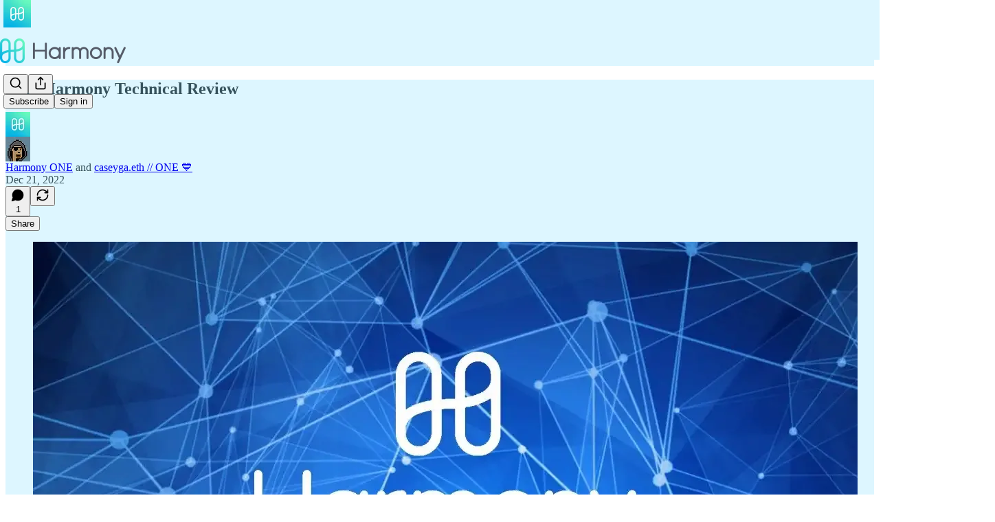

--- FILE ---
content_type: text/html; charset=utf-8
request_url: https://blog.harmony.one/p/2022-harmony-technical-review
body_size: 39683
content:
<!DOCTYPE html>
<html lang="en">
    <head>
        <meta charset="utf-8" />
        <meta name="norton-safeweb-site-verification" content="24usqpep0ejc5w6hod3dulxwciwp0djs6c6ufp96av3t4whuxovj72wfkdjxu82yacb7430qjm8adbd5ezlt4592dq4zrvadcn9j9n-0btgdzpiojfzno16-fnsnu7xd" />
        
        <link rel="preconnect" href="https://substackcdn.com" />
        

        
            <title data-rh="true">2022 Harmony Technical Review</title>
            
            <meta data-rh="true" name="theme-color" content="#DDF6FF"/><meta data-rh="true" property="og:type" content="article"/><meta data-rh="true" property="og:title" content="2022 Harmony Technical Review"/><meta data-rh="true" name="twitter:title" content="2022 Harmony Technical Review"/><meta data-rh="true" name="description" content="Harmony Protocol is a next-generation sharding blockchain protocol that promises scalability, security, and decentralization."/><meta data-rh="true" property="og:description" content="Harmony Protocol is a next-generation sharding blockchain protocol that promises scalability, security, and decentralization."/><meta data-rh="true" name="twitter:description" content="Harmony Protocol is a next-generation sharding blockchain protocol that promises scalability, security, and decentralization."/><meta data-rh="true" property="og:image" content="https://substackcdn.com/image/fetch/$s_!neQT!,w_1200,h_675,c_fill,f_jpg,q_auto:good,fl_progressive:steep,g_auto/https%3A%2F%2Fbucketeer-e05bbc84-baa3-437e-9518-adb32be77984.s3.amazonaws.com%2Fpublic%2Fimages%2Fb419c47e-be33-4fba-b7b1-63a74c236eb3_1200x675.webp"/><meta data-rh="true" name="twitter:image" content="https://substackcdn.com/image/fetch/$s_!aTNT!,f_auto,q_auto:best,fl_progressive:steep/https%3A%2F%2Fharmonyone.substack.com%2Fapi%2Fv1%2Fpost_preview%2F92143163%2Ftwitter.jpg%3Fversion%3D4"/><meta data-rh="true" name="twitter:card" content="summary_large_image"/>
            
            
        

        

        <style>
          @layer legacy, tailwind, pencraftReset, pencraft;
        </style>

        
        <link rel="preload" as="style" href="https://substackcdn.com/bundle/theme/main.57ec6396ea4b5be03b65.css" />
        
        
        

        
            
                <link rel="stylesheet" type="text/css" href="https://substackcdn.com/bundle/static/css/7276.42f3d4e7.css" />
            
                <link rel="stylesheet" type="text/css" href="https://substackcdn.com/bundle/static/css/7045.0b7473d2.css" />
            
                <link rel="stylesheet" type="text/css" href="https://substackcdn.com/bundle/static/css/852.9cd7f82f.css" />
            
                <link rel="stylesheet" type="text/css" href="https://substackcdn.com/bundle/static/css/8577.8d59a919.css" />
            
                <link rel="stylesheet" type="text/css" href="https://substackcdn.com/bundle/static/css/1484.a3975370.css" />
            
                <link rel="stylesheet" type="text/css" href="https://substackcdn.com/bundle/static/css/5611.463006e7.css" />
            
                <link rel="stylesheet" type="text/css" href="https://substackcdn.com/bundle/static/css/5234.fa27c86a.css" />
            
                <link rel="stylesheet" type="text/css" href="https://substackcdn.com/bundle/static/css/5366.448b38a4.css" />
            
                <link rel="stylesheet" type="text/css" href="https://substackcdn.com/bundle/static/css/3401.b546e778.css" />
            
                <link rel="stylesheet" type="text/css" href="https://substackcdn.com/bundle/static/css/5136.b664b468.css" />
            
                <link rel="stylesheet" type="text/css" href="https://substackcdn.com/bundle/static/css/main.aba729d8.css" />
            
                <link rel="stylesheet" type="text/css" href="https://substackcdn.com/bundle/static/css/6379.813be60f.css" />
            
                <link rel="stylesheet" type="text/css" href="https://substackcdn.com/bundle/static/css/5136.b664b468.css" />
            
                <link rel="stylesheet" type="text/css" href="https://substackcdn.com/bundle/static/css/3401.b546e778.css" />
            
                <link rel="stylesheet" type="text/css" href="https://substackcdn.com/bundle/static/css/5366.448b38a4.css" />
            
                <link rel="stylesheet" type="text/css" href="https://substackcdn.com/bundle/static/css/5234.fa27c86a.css" />
            
                <link rel="stylesheet" type="text/css" href="https://substackcdn.com/bundle/static/css/5611.463006e7.css" />
            
                <link rel="stylesheet" type="text/css" href="https://substackcdn.com/bundle/static/css/1484.a3975370.css" />
            
                <link rel="stylesheet" type="text/css" href="https://substackcdn.com/bundle/static/css/8577.8d59a919.css" />
            
                <link rel="stylesheet" type="text/css" href="https://substackcdn.com/bundle/static/css/7045.0b7473d2.css" />
            
        

        
        
        
        
        <meta name="viewport" content="width=device-width, initial-scale=1, maximum-scale=1, user-scalable=0, viewport-fit=cover" />
        <meta name="author" content="Harmony ONE" />
        <meta property="og:url" content="https://blog.harmony.one/p/2022-harmony-technical-review" />
        
        
        <link rel="canonical" href="https://blog.harmony.one/p/2022-harmony-technical-review" />
        

        

        

        

        
            
                <link rel="shortcut icon" href="https://substackcdn.com/image/fetch/$s_!w2da!,f_auto,q_auto:good,fl_progressive:steep/https%3A%2F%2Fbucketeer-e05bbc84-baa3-437e-9518-adb32be77984.s3.amazonaws.com%2Fpublic%2Fimages%2F58c31766-5e0d-406d-aff0-220c049ca1be%2Ffavicon.ico">
            
        
            
                <link rel="icon" type="image/png" sizes="16x16" href="https://substackcdn.com/image/fetch/$s_!qPGb!,f_auto,q_auto:good,fl_progressive:steep/https%3A%2F%2Fbucketeer-e05bbc84-baa3-437e-9518-adb32be77984.s3.amazonaws.com%2Fpublic%2Fimages%2F58c31766-5e0d-406d-aff0-220c049ca1be%2Ffavicon-16x16.png">
            
        
            
                <link rel="icon" type="image/png" sizes="32x32" href="https://substackcdn.com/image/fetch/$s_!XSdY!,f_auto,q_auto:good,fl_progressive:steep/https%3A%2F%2Fbucketeer-e05bbc84-baa3-437e-9518-adb32be77984.s3.amazonaws.com%2Fpublic%2Fimages%2F58c31766-5e0d-406d-aff0-220c049ca1be%2Ffavicon-32x32.png">
            
        
            
                <link rel="icon" type="image/png" sizes="48x48" href="https://substackcdn.com/image/fetch/$s_!bfCW!,f_auto,q_auto:good,fl_progressive:steep/https%3A%2F%2Fbucketeer-e05bbc84-baa3-437e-9518-adb32be77984.s3.amazonaws.com%2Fpublic%2Fimages%2F58c31766-5e0d-406d-aff0-220c049ca1be%2Ffavicon-48x48.png">
            
        
            
                <link rel="apple-touch-icon" sizes="57x57" href="https://substackcdn.com/image/fetch/$s_!CPZl!,f_auto,q_auto:good,fl_progressive:steep/https%3A%2F%2Fbucketeer-e05bbc84-baa3-437e-9518-adb32be77984.s3.amazonaws.com%2Fpublic%2Fimages%2F58c31766-5e0d-406d-aff0-220c049ca1be%2Fapple-touch-icon-57x57.png">
            
        
            
                <link rel="apple-touch-icon" sizes="60x60" href="https://substackcdn.com/image/fetch/$s_!N9c6!,f_auto,q_auto:good,fl_progressive:steep/https%3A%2F%2Fbucketeer-e05bbc84-baa3-437e-9518-adb32be77984.s3.amazonaws.com%2Fpublic%2Fimages%2F58c31766-5e0d-406d-aff0-220c049ca1be%2Fapple-touch-icon-60x60.png">
            
        
            
                <link rel="apple-touch-icon" sizes="72x72" href="https://substackcdn.com/image/fetch/$s_!QQEA!,f_auto,q_auto:good,fl_progressive:steep/https%3A%2F%2Fbucketeer-e05bbc84-baa3-437e-9518-adb32be77984.s3.amazonaws.com%2Fpublic%2Fimages%2F58c31766-5e0d-406d-aff0-220c049ca1be%2Fapple-touch-icon-72x72.png">
            
        
            
                <link rel="apple-touch-icon" sizes="76x76" href="https://substackcdn.com/image/fetch/$s_!diBs!,f_auto,q_auto:good,fl_progressive:steep/https%3A%2F%2Fbucketeer-e05bbc84-baa3-437e-9518-adb32be77984.s3.amazonaws.com%2Fpublic%2Fimages%2F58c31766-5e0d-406d-aff0-220c049ca1be%2Fapple-touch-icon-76x76.png">
            
        
            
                <link rel="apple-touch-icon" sizes="114x114" href="https://substackcdn.com/image/fetch/$s_!sa8W!,f_auto,q_auto:good,fl_progressive:steep/https%3A%2F%2Fbucketeer-e05bbc84-baa3-437e-9518-adb32be77984.s3.amazonaws.com%2Fpublic%2Fimages%2F58c31766-5e0d-406d-aff0-220c049ca1be%2Fapple-touch-icon-114x114.png">
            
        
            
                <link rel="apple-touch-icon" sizes="120x120" href="https://substackcdn.com/image/fetch/$s_!CfkC!,f_auto,q_auto:good,fl_progressive:steep/https%3A%2F%2Fbucketeer-e05bbc84-baa3-437e-9518-adb32be77984.s3.amazonaws.com%2Fpublic%2Fimages%2F58c31766-5e0d-406d-aff0-220c049ca1be%2Fapple-touch-icon-120x120.png">
            
        
            
                <link rel="apple-touch-icon" sizes="144x144" href="https://substackcdn.com/image/fetch/$s_!NmRY!,f_auto,q_auto:good,fl_progressive:steep/https%3A%2F%2Fbucketeer-e05bbc84-baa3-437e-9518-adb32be77984.s3.amazonaws.com%2Fpublic%2Fimages%2F58c31766-5e0d-406d-aff0-220c049ca1be%2Fapple-touch-icon-144x144.png">
            
        
            
                <link rel="apple-touch-icon" sizes="152x152" href="https://substackcdn.com/image/fetch/$s_!fR0L!,f_auto,q_auto:good,fl_progressive:steep/https%3A%2F%2Fbucketeer-e05bbc84-baa3-437e-9518-adb32be77984.s3.amazonaws.com%2Fpublic%2Fimages%2F58c31766-5e0d-406d-aff0-220c049ca1be%2Fapple-touch-icon-152x152.png">
            
        
            
                <link rel="apple-touch-icon" sizes="167x167" href="https://substackcdn.com/image/fetch/$s_!fXrk!,f_auto,q_auto:good,fl_progressive:steep/https%3A%2F%2Fbucketeer-e05bbc84-baa3-437e-9518-adb32be77984.s3.amazonaws.com%2Fpublic%2Fimages%2F58c31766-5e0d-406d-aff0-220c049ca1be%2Fapple-touch-icon-167x167.png">
            
        
            
                <link rel="apple-touch-icon" sizes="180x180" href="https://substackcdn.com/image/fetch/$s_!7sSb!,f_auto,q_auto:good,fl_progressive:steep/https%3A%2F%2Fbucketeer-e05bbc84-baa3-437e-9518-adb32be77984.s3.amazonaws.com%2Fpublic%2Fimages%2F58c31766-5e0d-406d-aff0-220c049ca1be%2Fapple-touch-icon-180x180.png">
            
        
            
                <link rel="apple-touch-icon" sizes="1024x1024" href="https://substackcdn.com/image/fetch/$s_!DDOR!,f_auto,q_auto:good,fl_progressive:steep/https%3A%2F%2Fbucketeer-e05bbc84-baa3-437e-9518-adb32be77984.s3.amazonaws.com%2Fpublic%2Fimages%2F58c31766-5e0d-406d-aff0-220c049ca1be%2Fapple-touch-icon-1024x1024.png">
            
        
            
        
            
        
            
        

        

        
            <link rel="alternate" type="application/rss+xml" href="/feed" title="Harmony’s Newsletter"/>
        

        
        
          <style>
            
            @font-face{font-family:'Roboto Mono';font-style:italic;font-weight:400;font-display:fallback;src:url(https://fonts.gstatic.com/s/robotomono/v31/L0xoDF4xlVMF-BfR8bXMIjhOsXG-q2oeuFoqFrlnANW3CpmeTIwsa4YaDA.woff2) format('woff2');unicode-range:U+0460-052F,U+1C80-1C8A,U+20B4,U+2DE0-2DFF,U+A640-A69F,U+FE2E-FE2F}@font-face{font-family:'Roboto Mono';font-style:italic;font-weight:400;font-display:fallback;src:url(https://fonts.gstatic.com/s/robotomono/v31/L0xoDF4xlVMF-BfR8bXMIjhOsXG-q2oeuFoqFrlnANW-CpmeTIwsa4YaDA.woff2) format('woff2');unicode-range:U+0301,U+0400-045F,U+0490-0491,U+04B0-04B1,U+2116}@font-face{font-family:'Roboto Mono';font-style:italic;font-weight:400;font-display:fallback;src:url(https://fonts.gstatic.com/s/robotomono/v31/L0xoDF4xlVMF-BfR8bXMIjhOsXG-q2oeuFoqFrlnANW5CpmeTIwsa4YaDA.woff2) format('woff2');unicode-range:U+0370-0377,U+037A-037F,U+0384-038A,U+038C,U+038E-03A1,U+03A3-03FF}@font-face{font-family:'Roboto Mono';font-style:italic;font-weight:400;font-display:fallback;src:url(https://fonts.gstatic.com/s/robotomono/v31/L0xoDF4xlVMF-BfR8bXMIjhOsXG-q2oeuFoqFrlnANW1CpmeTIwsa4YaDA.woff2) format('woff2');unicode-range:U+0102-0103,U+0110-0111,U+0128-0129,U+0168-0169,U+01A0-01A1,U+01AF-01B0,U+0300-0301,U+0303-0304,U+0308-0309,U+0323,U+0329,U+1EA0-1EF9,U+20AB}@font-face{font-family:'Roboto Mono';font-style:italic;font-weight:400;font-display:fallback;src:url(https://fonts.gstatic.com/s/robotomono/v31/L0xoDF4xlVMF-BfR8bXMIjhOsXG-q2oeuFoqFrlnANW0CpmeTIwsa4YaDA.woff2) format('woff2');unicode-range:U+0100-02BA,U+02BD-02C5,U+02C7-02CC,U+02CE-02D7,U+02DD-02FF,U+0304,U+0308,U+0329,U+1D00-1DBF,U+1E00-1E9F,U+1EF2-1EFF,U+2020,U+20A0-20AB,U+20AD-20C0,U+2113,U+2C60-2C7F,U+A720-A7FF}@font-face{font-family:'Roboto Mono';font-style:italic;font-weight:400;font-display:fallback;src:url(https://fonts.gstatic.com/s/robotomono/v31/L0xoDF4xlVMF-BfR8bXMIjhOsXG-q2oeuFoqFrlnANW6CpmeTIwsa4Y.woff2) format('woff2');unicode-range:U+0000-00FF,U+0131,U+0152-0153,U+02BB-02BC,U+02C6,U+02DA,U+02DC,U+0304,U+0308,U+0329,U+2000-206F,U+20AC,U+2122,U+2191,U+2193,U+2212,U+2215,U+FEFF,U+FFFD}@font-face{font-family:'Roboto Mono';font-style:normal;font-weight:400;font-display:fallback;src:url(https://fonts.gstatic.com/s/robotomono/v31/L0x5DF4xlVMF-BfR8bXMIjhGq3-cXbKDO1w.woff2) format('woff2');unicode-range:U+0460-052F,U+1C80-1C8A,U+20B4,U+2DE0-2DFF,U+A640-A69F,U+FE2E-FE2F}@font-face{font-family:'Roboto Mono';font-style:normal;font-weight:400;font-display:fallback;src:url(https://fonts.gstatic.com/s/robotomono/v31/L0x5DF4xlVMF-BfR8bXMIjhPq3-cXbKDO1w.woff2) format('woff2');unicode-range:U+0301,U+0400-045F,U+0490-0491,U+04B0-04B1,U+2116}@font-face{font-family:'Roboto Mono';font-style:normal;font-weight:400;font-display:fallback;src:url(https://fonts.gstatic.com/s/robotomono/v31/L0x5DF4xlVMF-BfR8bXMIjhIq3-cXbKDO1w.woff2) format('woff2');unicode-range:U+0370-0377,U+037A-037F,U+0384-038A,U+038C,U+038E-03A1,U+03A3-03FF}@font-face{font-family:'Roboto Mono';font-style:normal;font-weight:400;font-display:fallback;src:url(https://fonts.gstatic.com/s/robotomono/v31/L0x5DF4xlVMF-BfR8bXMIjhEq3-cXbKDO1w.woff2) format('woff2');unicode-range:U+0102-0103,U+0110-0111,U+0128-0129,U+0168-0169,U+01A0-01A1,U+01AF-01B0,U+0300-0301,U+0303-0304,U+0308-0309,U+0323,U+0329,U+1EA0-1EF9,U+20AB}@font-face{font-family:'Roboto Mono';font-style:normal;font-weight:400;font-display:fallback;src:url(https://fonts.gstatic.com/s/robotomono/v31/L0x5DF4xlVMF-BfR8bXMIjhFq3-cXbKDO1w.woff2) format('woff2');unicode-range:U+0100-02BA,U+02BD-02C5,U+02C7-02CC,U+02CE-02D7,U+02DD-02FF,U+0304,U+0308,U+0329,U+1D00-1DBF,U+1E00-1E9F,U+1EF2-1EFF,U+2020,U+20A0-20AB,U+20AD-20C0,U+2113,U+2C60-2C7F,U+A720-A7FF}@font-face{font-family:'Roboto Mono';font-style:normal;font-weight:400;font-display:fallback;src:url(https://fonts.gstatic.com/s/robotomono/v31/L0x5DF4xlVMF-BfR8bXMIjhLq3-cXbKD.woff2) format('woff2');unicode-range:U+0000-00FF,U+0131,U+0152-0153,U+02BB-02BC,U+02C6,U+02DA,U+02DC,U+0304,U+0308,U+0329,U+2000-206F,U+20AC,U+2122,U+2191,U+2193,U+2212,U+2215,U+FEFF,U+FFFD}@font-face{font-family:'Roboto Mono';font-style:normal;font-weight:500;font-display:fallback;src:url(https://fonts.gstatic.com/s/robotomono/v31/L0x5DF4xlVMF-BfR8bXMIjhGq3-cXbKDO1w.woff2) format('woff2');unicode-range:U+0460-052F,U+1C80-1C8A,U+20B4,U+2DE0-2DFF,U+A640-A69F,U+FE2E-FE2F}@font-face{font-family:'Roboto Mono';font-style:normal;font-weight:500;font-display:fallback;src:url(https://fonts.gstatic.com/s/robotomono/v31/L0x5DF4xlVMF-BfR8bXMIjhPq3-cXbKDO1w.woff2) format('woff2');unicode-range:U+0301,U+0400-045F,U+0490-0491,U+04B0-04B1,U+2116}@font-face{font-family:'Roboto Mono';font-style:normal;font-weight:500;font-display:fallback;src:url(https://fonts.gstatic.com/s/robotomono/v31/L0x5DF4xlVMF-BfR8bXMIjhIq3-cXbKDO1w.woff2) format('woff2');unicode-range:U+0370-0377,U+037A-037F,U+0384-038A,U+038C,U+038E-03A1,U+03A3-03FF}@font-face{font-family:'Roboto Mono';font-style:normal;font-weight:500;font-display:fallback;src:url(https://fonts.gstatic.com/s/robotomono/v31/L0x5DF4xlVMF-BfR8bXMIjhEq3-cXbKDO1w.woff2) format('woff2');unicode-range:U+0102-0103,U+0110-0111,U+0128-0129,U+0168-0169,U+01A0-01A1,U+01AF-01B0,U+0300-0301,U+0303-0304,U+0308-0309,U+0323,U+0329,U+1EA0-1EF9,U+20AB}@font-face{font-family:'Roboto Mono';font-style:normal;font-weight:500;font-display:fallback;src:url(https://fonts.gstatic.com/s/robotomono/v31/L0x5DF4xlVMF-BfR8bXMIjhFq3-cXbKDO1w.woff2) format('woff2');unicode-range:U+0100-02BA,U+02BD-02C5,U+02C7-02CC,U+02CE-02D7,U+02DD-02FF,U+0304,U+0308,U+0329,U+1D00-1DBF,U+1E00-1E9F,U+1EF2-1EFF,U+2020,U+20A0-20AB,U+20AD-20C0,U+2113,U+2C60-2C7F,U+A720-A7FF}@font-face{font-family:'Roboto Mono';font-style:normal;font-weight:500;font-display:fallback;src:url(https://fonts.gstatic.com/s/robotomono/v31/L0x5DF4xlVMF-BfR8bXMIjhLq3-cXbKD.woff2) format('woff2');unicode-range:U+0000-00FF,U+0131,U+0152-0153,U+02BB-02BC,U+02C6,U+02DA,U+02DC,U+0304,U+0308,U+0329,U+2000-206F,U+20AC,U+2122,U+2191,U+2193,U+2212,U+2215,U+FEFF,U+FFFD}@font-face{font-family:'Roboto Mono';font-style:normal;font-weight:600;font-display:fallback;src:url(https://fonts.gstatic.com/s/robotomono/v31/L0x5DF4xlVMF-BfR8bXMIjhGq3-cXbKDO1w.woff2) format('woff2');unicode-range:U+0460-052F,U+1C80-1C8A,U+20B4,U+2DE0-2DFF,U+A640-A69F,U+FE2E-FE2F}@font-face{font-family:'Roboto Mono';font-style:normal;font-weight:600;font-display:fallback;src:url(https://fonts.gstatic.com/s/robotomono/v31/L0x5DF4xlVMF-BfR8bXMIjhPq3-cXbKDO1w.woff2) format('woff2');unicode-range:U+0301,U+0400-045F,U+0490-0491,U+04B0-04B1,U+2116}@font-face{font-family:'Roboto Mono';font-style:normal;font-weight:600;font-display:fallback;src:url(https://fonts.gstatic.com/s/robotomono/v31/L0x5DF4xlVMF-BfR8bXMIjhIq3-cXbKDO1w.woff2) format('woff2');unicode-range:U+0370-0377,U+037A-037F,U+0384-038A,U+038C,U+038E-03A1,U+03A3-03FF}@font-face{font-family:'Roboto Mono';font-style:normal;font-weight:600;font-display:fallback;src:url(https://fonts.gstatic.com/s/robotomono/v31/L0x5DF4xlVMF-BfR8bXMIjhEq3-cXbKDO1w.woff2) format('woff2');unicode-range:U+0102-0103,U+0110-0111,U+0128-0129,U+0168-0169,U+01A0-01A1,U+01AF-01B0,U+0300-0301,U+0303-0304,U+0308-0309,U+0323,U+0329,U+1EA0-1EF9,U+20AB}@font-face{font-family:'Roboto Mono';font-style:normal;font-weight:600;font-display:fallback;src:url(https://fonts.gstatic.com/s/robotomono/v31/L0x5DF4xlVMF-BfR8bXMIjhFq3-cXbKDO1w.woff2) format('woff2');unicode-range:U+0100-02BA,U+02BD-02C5,U+02C7-02CC,U+02CE-02D7,U+02DD-02FF,U+0304,U+0308,U+0329,U+1D00-1DBF,U+1E00-1E9F,U+1EF2-1EFF,U+2020,U+20A0-20AB,U+20AD-20C0,U+2113,U+2C60-2C7F,U+A720-A7FF}@font-face{font-family:'Roboto Mono';font-style:normal;font-weight:600;font-display:fallback;src:url(https://fonts.gstatic.com/s/robotomono/v31/L0x5DF4xlVMF-BfR8bXMIjhLq3-cXbKD.woff2) format('woff2');unicode-range:U+0000-00FF,U+0131,U+0152-0153,U+02BB-02BC,U+02C6,U+02DA,U+02DC,U+0304,U+0308,U+0329,U+2000-206F,U+20AC,U+2122,U+2191,U+2193,U+2212,U+2215,U+FEFF,U+FFFD}@font-face{font-family:'Roboto Mono';font-style:normal;font-weight:700;font-display:fallback;src:url(https://fonts.gstatic.com/s/robotomono/v31/L0x5DF4xlVMF-BfR8bXMIjhGq3-cXbKDO1w.woff2) format('woff2');unicode-range:U+0460-052F,U+1C80-1C8A,U+20B4,U+2DE0-2DFF,U+A640-A69F,U+FE2E-FE2F}@font-face{font-family:'Roboto Mono';font-style:normal;font-weight:700;font-display:fallback;src:url(https://fonts.gstatic.com/s/robotomono/v31/L0x5DF4xlVMF-BfR8bXMIjhPq3-cXbKDO1w.woff2) format('woff2');unicode-range:U+0301,U+0400-045F,U+0490-0491,U+04B0-04B1,U+2116}@font-face{font-family:'Roboto Mono';font-style:normal;font-weight:700;font-display:fallback;src:url(https://fonts.gstatic.com/s/robotomono/v31/L0x5DF4xlVMF-BfR8bXMIjhIq3-cXbKDO1w.woff2) format('woff2');unicode-range:U+0370-0377,U+037A-037F,U+0384-038A,U+038C,U+038E-03A1,U+03A3-03FF}@font-face{font-family:'Roboto Mono';font-style:normal;font-weight:700;font-display:fallback;src:url(https://fonts.gstatic.com/s/robotomono/v31/L0x5DF4xlVMF-BfR8bXMIjhEq3-cXbKDO1w.woff2) format('woff2');unicode-range:U+0102-0103,U+0110-0111,U+0128-0129,U+0168-0169,U+01A0-01A1,U+01AF-01B0,U+0300-0301,U+0303-0304,U+0308-0309,U+0323,U+0329,U+1EA0-1EF9,U+20AB}@font-face{font-family:'Roboto Mono';font-style:normal;font-weight:700;font-display:fallback;src:url(https://fonts.gstatic.com/s/robotomono/v31/L0x5DF4xlVMF-BfR8bXMIjhFq3-cXbKDO1w.woff2) format('woff2');unicode-range:U+0100-02BA,U+02BD-02C5,U+02C7-02CC,U+02CE-02D7,U+02DD-02FF,U+0304,U+0308,U+0329,U+1D00-1DBF,U+1E00-1E9F,U+1EF2-1EFF,U+2020,U+20A0-20AB,U+20AD-20C0,U+2113,U+2C60-2C7F,U+A720-A7FF}@font-face{font-family:'Roboto Mono';font-style:normal;font-weight:700;font-display:fallback;src:url(https://fonts.gstatic.com/s/robotomono/v31/L0x5DF4xlVMF-BfR8bXMIjhLq3-cXbKD.woff2) format('woff2');unicode-range:U+0000-00FF,U+0131,U+0152-0153,U+02BB-02BC,U+02C6,U+02DA,U+02DC,U+0304,U+0308,U+0329,U+2000-206F,U+20AC,U+2122,U+2191,U+2193,U+2212,U+2215,U+FEFF,U+FFFD}
          </style>
        
        

        <style>:root{--color_theme_bg_pop:#00Aee9;--background_pop:#00Aee9;--color_theme_bg_web:#DDF6FF;--cover_bg_color:#DDF6FF;--cover_bg_color_secondary:#d0e7f0;--background_pop_darken:#009bd0;--print_on_pop:#ffffff;--color_theme_bg_pop_darken:#009bd0;--color_theme_print_on_pop:#ffffff;--color_theme_bg_pop_20:rgba(0, 174, 233, 0.2);--color_theme_bg_pop_30:rgba(0, 174, 233, 0.3);--print_pop:#00aee9;--color_theme_accent:#00aee9;--cover_print_primary:#363737;--cover_print_secondary:#757575;--cover_print_tertiary:#b6b6b6;--cover_border_color:#00aee9;--font_family_headings_preset:'Roboto Mono',monospace;--font_weight_headings_preset:700;--font_family_body_preset:'SF Pro Display', -apple-system, system-ui, BlinkMacSystemFont, 'Inter', 'Segoe UI', Roboto, Helvetica, Arial, sans-serif, 'Apple Color Emoji', 'Segoe UI Emoji', 'Segoe UI Symbol';--font_weight_body_preset:400;--font_preset_heading:mono;--font_preset_body:sans;--home_hero:magaziney;--home_posts:grid;--home_show_top_posts:true;--web_bg_color:#DDF6FF;--background_contrast_1:#d0e7f0;--background_contrast_2:#bfd5dd;--background_contrast_3:#9fb1b7;--background_contrast_4:#7f8d92;--background_contrast_5:#464e51;--color_theme_bg_contrast_1:#d0e7f0;--color_theme_bg_contrast_2:#bfd5dd;--color_theme_bg_contrast_3:#9fb1b7;--color_theme_bg_contrast_4:#7f8d92;--color_theme_bg_contrast_5:#464e51;--color_theme_bg_elevated:#ddf6ff;--color_theme_bg_elevated_secondary:#d0e7f0;--color_theme_bg_elevated_tertiary:#bfd5dd;--color_theme_detail:#c7dde6;--background_contrast_pop:rgba(0, 174, 233, 0.4);--color_theme_bg_contrast_pop:rgba(0, 174, 233, 0.4);--theme_bg_is_dark:0;--print_on_web_bg_color:hsl(195.88235294117646, 25.68807339449542%, 28.5686274509804%);--print_secondary_on_web_bg_color:#798387;--background_pop_rgb:0, 174, 233;--color_theme_bg_pop_rgb:0, 174, 233;--color_theme_accent_rgb:0, 174, 233;}</style>

        
            <link rel="stylesheet" href="https://substackcdn.com/bundle/theme/main.57ec6396ea4b5be03b65.css" />
        

        <style></style>

        

        

        

        
    </head>

    <body class="">
        

        

        

        

        

        

        <div id="entry">
            <div id="main" class="main typography use-theme-bg"><div class="pencraft pc-display-contents pc-reset pubTheme-yiXxQA"><div data-testid="navbar" class="main-menu"><div class="mainMenuContent-DME8DR"><div style="position:relative;height:87px;" class="pencraft pc-display-flex pc-gap-12 pc-paddingLeft-20 pc-paddingRight-20 pc-justifyContent-space-between pc-alignItems-center pc-reset border-bottom-detail-k1F6C4 topBar-pIF0J1"><div style="flex-basis:0px;flex-grow:1;" class="logoContainer-p12gJb"><a href="/" native class="pencraft pc-display-contents pc-reset"><div draggable="false" class="pencraft pc-display-flex pc-position-relative pc-reset"><div style="width:40px;height:40px;" class="pencraft pc-display-flex pc-reset bg-white-ZBV5av pc-borderRadius-sm overflow-hidden-WdpwT6 sizing-border-box-DggLA4"><picture><source type="image/webp" srcset="https://substackcdn.com/image/fetch/$s_!41WZ!,w_80,h_80,c_fill,f_webp,q_auto:good,fl_progressive:steep,g_auto/https%3A%2F%2Fbucketeer-e05bbc84-baa3-437e-9518-adb32be77984.s3.amazonaws.com%2Fpublic%2Fimages%2F41889b82-4d7f-434e-a78d-1fb25d880267_400x400.png"/><img src="https://substackcdn.com/image/fetch/$s_!41WZ!,w_80,h_80,c_fill,f_auto,q_auto:good,fl_progressive:steep,g_auto/https%3A%2F%2Fbucketeer-e05bbc84-baa3-437e-9518-adb32be77984.s3.amazonaws.com%2Fpublic%2Fimages%2F41889b82-4d7f-434e-a78d-1fb25d880267_400x400.png" sizes="100vw" alt="Harmony’s Newsletter" width="80" height="80" style="width:40px;height:40px;" draggable="false" class="img-OACg1c object-fit-cover-u4ReeV pencraft pc-reset"/></picture></div></div></a></div><div style="flex-grow:0;" class="titleContainer-DJYq5v"><h1 class="pencraft pc-reset font-pub-headings-FE5byy reset-IxiVJZ title-oOnUGd titleWithWordmark-GfqxEZ"><a href="/" class="pencraft pc-display-contents pc-reset"><img alt="Harmony’s Newsletter" src="https://substackcdn.com/image/fetch/$s_!RjIR!,e_trim:10:white/e_trim:10:transparent/h_72,c_limit,f_auto,q_auto:good,fl_progressive:steep/https%3A%2F%2Fsubstack-post-media.s3.amazonaws.com%2Fpublic%2Fimages%2F98a9c1a4-fbe1-4122-b1a3-da6ea0be4601_1036x300.png" style="display:block;height:36px;"/></a></h1></div><div style="flex-basis:0px;flex-grow:1;" class="pencraft pc-display-flex pc-justifyContent-flex-end pc-alignItems-center pc-reset"><div class="buttonsContainer-SJBuep"><div class="pencraft pc-display-flex pc-gap-8 pc-justifyContent-flex-end pc-alignItems-center pc-reset navbar-buttons"><div class="pencraft pc-display-flex pc-gap-4 pc-reset"><span data-state="closed"><button tabindex="0" type="button" aria-label="Search" class="pencraft pc-reset pencraft iconButton-mq_Et5 iconButtonBase-dJGHgN buttonBase-GK1x3M buttonStyle-r7yGCK size_md-gCDS3o priority_tertiary-rlke8z"><svg xmlns="http://www.w3.org/2000/svg" width="20" height="20" viewBox="0 0 24 24" fill="none" stroke="currentColor" stroke-width="2" stroke-linecap="round" stroke-linejoin="round" class="lucide lucide-search"><circle cx="11" cy="11" r="8"></circle><path d="m21 21-4.3-4.3"></path></svg></button></span><button tabindex="0" type="button" aria-label="Share Publication" id="headlessui-menu-button-P0-5" aria-haspopup="menu" aria-expanded="false" data-headlessui-state class="pencraft pc-reset pencraft iconButton-mq_Et5 iconButtonBase-dJGHgN buttonBase-GK1x3M buttonStyle-r7yGCK size_md-gCDS3o priority_tertiary-rlke8z"><svg xmlns="http://www.w3.org/2000/svg" width="20" height="20" viewBox="0 0 24 24" fill="none" stroke="currentColor" stroke-width="2" stroke-linecap="round" stroke-linejoin="round" class="lucide lucide-share"><path d="M4 12v8a2 2 0 0 0 2 2h12a2 2 0 0 0 2-2v-8"></path><polyline points="16 6 12 2 8 6"></polyline><line x1="12" x2="12" y1="2" y2="15"></line></svg></button></div><button tabindex="0" type="button" data-testid="noncontributor-cta-button" class="pencraft pc-reset pencraft buttonBase-GK1x3M buttonText-X0uSmG buttonStyle-r7yGCK priority_primary-RfbeYt size_md-gCDS3o">Subscribe</button><button tabindex="0" type="button" native data-href="https://substack.com/sign-in?redirect=%2Fp%2F2022-harmony-technical-review&amp;for_pub=harmonyone" class="pencraft pc-reset pencraft buttonBase-GK1x3M buttonText-X0uSmG buttonStyle-r7yGCK priority_tertiary-rlke8z size_md-gCDS3o">Sign in</button></div></div></div></div></div><div style="height:88px;"></div></div></div><div><script type="application/ld+json">{"@context":"https://schema.org","@type":"NewsArticle","url":"https://blog.harmony.one/p/2022-harmony-technical-review","mainEntityOfPage":"https://blog.harmony.one/p/2022-harmony-technical-review","headline":"2022 Harmony Technical Review","description":"Harmony Protocol is a next-generation sharding blockchain protocol that promises scalability, security, and decentralization.","image":[{"@type":"ImageObject","url":"https://substackcdn.com/image/fetch/$s_!neQT!,f_auto,q_auto:good,fl_progressive:steep/https%3A%2F%2Fbucketeer-e05bbc84-baa3-437e-9518-adb32be77984.s3.amazonaws.com%2Fpublic%2Fimages%2Fb419c47e-be33-4fba-b7b1-63a74c236eb3_1200x675.webp"}],"datePublished":"2022-12-21T20:56:29+00:00","dateModified":"2022-12-21T20:56:29+00:00","isAccessibleForFree":true,"author":[{"@type":"Person","name":"Harmony ONE","url":"https://substack.com/@harmonyone","description":"Harmony is an open and fast layer-1 blockchain: Our mainnet runs Ethereum applications with 2-second transaction finality and 100 times lower fees.","identifier":"user:114083622","image":{"@type":"ImageObject","contentUrl":"https://substackcdn.com/image/fetch/$s_!UcLT!,f_auto,q_auto:good,fl_progressive:steep/https%3A%2F%2Fbucketeer-e05bbc84-baa3-437e-9518-adb32be77984.s3.amazonaws.com%2Fpublic%2Fimages%2Fc525e87b-0175-49f0-98e5-bb6eb8453e54_400x400.jpeg","thumbnailUrl":"https://substackcdn.com/image/fetch/$s_!UcLT!,w_128,h_128,c_limit,f_auto,q_auto:good,fl_progressive:steep/https%3A%2F%2Fbucketeer-e05bbc84-baa3-437e-9518-adb32be77984.s3.amazonaws.com%2Fpublic%2Fimages%2Fc525e87b-0175-49f0-98e5-bb6eb8453e54_400x400.jpeg"}},{"@type":"Person","name":"caseyga.eth // ONE \uD83D\uDC99","url":"https://substack.com/@caseyga","description":"Friend to all | @harmonyprotocol |  @ethereum Researcher and Core Engineer | @joinfio Blockchain Engineer | @ethereumdenver / @sporkdao Board of Stewards","identifier":"user:1589258","sameAs":["https://twitter.com/caseygaETH"],"image":{"@type":"ImageObject","contentUrl":"https://substackcdn.com/image/fetch/$s_!pZ70!,f_auto,q_auto:good,fl_progressive:steep/https%3A%2F%2Fsubstack-post-media.s3.amazonaws.com%2Fpublic%2Fimages%2Fb0ec7619-d02f-450a-8e0d-fa7a49dc4e8b_48x48.png","thumbnailUrl":"https://substackcdn.com/image/fetch/$s_!pZ70!,w_128,h_128,c_limit,f_auto,q_auto:good,fl_progressive:steep/https%3A%2F%2Fsubstack-post-media.s3.amazonaws.com%2Fpublic%2Fimages%2Fb0ec7619-d02f-450a-8e0d-fa7a49dc4e8b_48x48.png"}}],"publisher":{"@type":"Organization","name":"Harmony\u2019s Newsletter","url":"https://blog.harmony.one","description":"","interactionStatistic":{"@type":"InteractionCounter","name":"Subscribers","interactionType":"https://schema.org/SubscribeAction","userInteractionCount":10000},"identifier":"pub:1231410","logo":{"@type":"ImageObject","url":"https://substackcdn.com/image/fetch/$s_!41WZ!,f_auto,q_auto:good,fl_progressive:steep/https%3A%2F%2Fbucketeer-e05bbc84-baa3-437e-9518-adb32be77984.s3.amazonaws.com%2Fpublic%2Fimages%2F41889b82-4d7f-434e-a78d-1fb25d880267_400x400.png","contentUrl":"https://substackcdn.com/image/fetch/$s_!41WZ!,f_auto,q_auto:good,fl_progressive:steep/https%3A%2F%2Fbucketeer-e05bbc84-baa3-437e-9518-adb32be77984.s3.amazonaws.com%2Fpublic%2Fimages%2F41889b82-4d7f-434e-a78d-1fb25d880267_400x400.png","thumbnailUrl":"https://substackcdn.com/image/fetch/$s_!41WZ!,w_128,h_128,c_limit,f_auto,q_auto:good,fl_progressive:steep/https%3A%2F%2Fbucketeer-e05bbc84-baa3-437e-9518-adb32be77984.s3.amazonaws.com%2Fpublic%2Fimages%2F41889b82-4d7f-434e-a78d-1fb25d880267_400x400.png"},"image":{"@type":"ImageObject","url":"https://substackcdn.com/image/fetch/$s_!41WZ!,f_auto,q_auto:good,fl_progressive:steep/https%3A%2F%2Fbucketeer-e05bbc84-baa3-437e-9518-adb32be77984.s3.amazonaws.com%2Fpublic%2Fimages%2F41889b82-4d7f-434e-a78d-1fb25d880267_400x400.png","contentUrl":"https://substackcdn.com/image/fetch/$s_!41WZ!,f_auto,q_auto:good,fl_progressive:steep/https%3A%2F%2Fbucketeer-e05bbc84-baa3-437e-9518-adb32be77984.s3.amazonaws.com%2Fpublic%2Fimages%2F41889b82-4d7f-434e-a78d-1fb25d880267_400x400.png","thumbnailUrl":"https://substackcdn.com/image/fetch/$s_!41WZ!,w_128,h_128,c_limit,f_auto,q_auto:good,fl_progressive:steep/https%3A%2F%2Fbucketeer-e05bbc84-baa3-437e-9518-adb32be77984.s3.amazonaws.com%2Fpublic%2Fimages%2F41889b82-4d7f-434e-a78d-1fb25d880267_400x400.png"},"sameAs":["https://twitter.com/harmonyprotocol"]},"interactionStatistic":[{"@type":"InteractionCounter","interactionType":"https://schema.org/LikeAction","userInteractionCount":3},{"@type":"InteractionCounter","interactionType":"https://schema.org/ShareAction","userInteractionCount":0},{"@type":"InteractionCounter","interactionType":"https://schema.org/CommentAction","userInteractionCount":1}]}</script><div aria-label="Post" role="main" class="single-post-container"><div class="container"><div class="single-post"><div class="pencraft pc-display-contents pc-reset pubTheme-yiXxQA"><article class="typography newsletter-post post"><div role="region" aria-label="Post header" class="post-header"><h1 dir="auto" class="post-title published title-X77sOw">2022 Harmony Technical Review</h1><div aria-label="Post UFI" role="region" class="pencraft pc-display-flex pc-flexDirection-column pc-paddingBottom-16 pc-reset"><div class="pencraft pc-display-flex pc-flexDirection-column pc-paddingTop-16 pc-paddingBottom-16 pc-reset"><div class="pencraft pc-display-flex pc-gap-12 pc-alignItems-center pc-reset byline-wrapper"><div class="pencraft pc-display-flex pc-reset"><div class="pencraft pc-display-flex pc-flexDirection-row pc-gap-8 pc-alignItems-center pc-justifyContent-flex-start pc-reset"><div style="--scale:36px;--offset:9px;--border-width:4.5px;" class="pencraft pc-display-flex pc-flexDirection-row pc-alignItems-center pc-justifyContent-flex-start pc-reset ltr-qDBmby"><a href="https://substack.com/@harmonyone" aria-label="View Harmony ONE's profile" class="pencraft pc-display-contents pc-reset"><div style="--scale:36px;" tabindex="0" class="pencraft pc-display-flex pc-width-36 pc-height-36 pc-justifyContent-center pc-alignItems-center pc-position-relative pc-reset bg-secondary-UUD3_J flex-auto-j3S2WA animate-XFJxE4 outline-detail-vcQLyr pc-borderRadius-full overflow-hidden-WdpwT6 sizing-border-box-DggLA4 pressable-sm-YIJFKJ showFocus-sk_vEm container-TAtrWj interactive-UkK0V6 avatar-u8q6xB"><div style="--scale:36px;" title="Harmony ONE" class="pencraft pc-display-flex pc-width-36 pc-height-36 pc-justifyContent-center pc-alignItems-center pc-position-relative pc-reset bg-secondary-UUD3_J flex-auto-j3S2WA outline-detail-vcQLyr pc-borderRadius-full overflow-hidden-WdpwT6 sizing-border-box-DggLA4 container-TAtrWj"><picture><source type="image/webp" srcset="https://substackcdn.com/image/fetch/$s_!UcLT!,w_36,h_36,c_fill,f_webp,q_auto:good,fl_progressive:steep/https%3A%2F%2Fbucketeer-e05bbc84-baa3-437e-9518-adb32be77984.s3.amazonaws.com%2Fpublic%2Fimages%2Fc525e87b-0175-49f0-98e5-bb6eb8453e54_400x400.jpeg 36w, https://substackcdn.com/image/fetch/$s_!UcLT!,w_72,h_72,c_fill,f_webp,q_auto:good,fl_progressive:steep/https%3A%2F%2Fbucketeer-e05bbc84-baa3-437e-9518-adb32be77984.s3.amazonaws.com%2Fpublic%2Fimages%2Fc525e87b-0175-49f0-98e5-bb6eb8453e54_400x400.jpeg 72w, https://substackcdn.com/image/fetch/$s_!UcLT!,w_108,h_108,c_fill,f_webp,q_auto:good,fl_progressive:steep/https%3A%2F%2Fbucketeer-e05bbc84-baa3-437e-9518-adb32be77984.s3.amazonaws.com%2Fpublic%2Fimages%2Fc525e87b-0175-49f0-98e5-bb6eb8453e54_400x400.jpeg 108w" sizes="36px"/><img src="https://substackcdn.com/image/fetch/$s_!UcLT!,w_36,h_36,c_fill,f_auto,q_auto:good,fl_progressive:steep/https%3A%2F%2Fbucketeer-e05bbc84-baa3-437e-9518-adb32be77984.s3.amazonaws.com%2Fpublic%2Fimages%2Fc525e87b-0175-49f0-98e5-bb6eb8453e54_400x400.jpeg" sizes="36px" alt="Harmony ONE's avatar" srcset="https://substackcdn.com/image/fetch/$s_!UcLT!,w_36,h_36,c_fill,f_auto,q_auto:good,fl_progressive:steep/https%3A%2F%2Fbucketeer-e05bbc84-baa3-437e-9518-adb32be77984.s3.amazonaws.com%2Fpublic%2Fimages%2Fc525e87b-0175-49f0-98e5-bb6eb8453e54_400x400.jpeg 36w, https://substackcdn.com/image/fetch/$s_!UcLT!,w_72,h_72,c_fill,f_auto,q_auto:good,fl_progressive:steep/https%3A%2F%2Fbucketeer-e05bbc84-baa3-437e-9518-adb32be77984.s3.amazonaws.com%2Fpublic%2Fimages%2Fc525e87b-0175-49f0-98e5-bb6eb8453e54_400x400.jpeg 72w, https://substackcdn.com/image/fetch/$s_!UcLT!,w_108,h_108,c_fill,f_auto,q_auto:good,fl_progressive:steep/https%3A%2F%2Fbucketeer-e05bbc84-baa3-437e-9518-adb32be77984.s3.amazonaws.com%2Fpublic%2Fimages%2Fc525e87b-0175-49f0-98e5-bb6eb8453e54_400x400.jpeg 108w" width="36" height="36" draggable="false" class="img-OACg1c object-fit-cover-u4ReeV pencraft pc-reset"/></picture></div></div></a><a href="https://substack.com/@caseyga" aria-label="View caseyga.eth // ONE 💙's profile" class="pencraft pc-display-contents pc-reset"><div style="--scale:36px;" tabindex="0" class="pencraft pc-display-flex pc-width-36 pc-height-36 pc-justifyContent-center pc-alignItems-center pc-position-relative pc-reset bg-secondary-UUD3_J flex-auto-j3S2WA animate-XFJxE4 outline-detail-vcQLyr pc-borderRadius-full overflow-hidden-WdpwT6 sizing-border-box-DggLA4 pressable-sm-YIJFKJ showFocus-sk_vEm container-TAtrWj interactive-UkK0V6 avatar-u8q6xB overlap-q75iOo last-JfNEJ_"><div style="--scale:36px;" title="caseyga.eth // ONE 💙" class="pencraft pc-display-flex pc-width-36 pc-height-36 pc-justifyContent-center pc-alignItems-center pc-position-relative pc-reset bg-secondary-UUD3_J flex-auto-j3S2WA outline-detail-vcQLyr pc-borderRadius-full overflow-hidden-WdpwT6 sizing-border-box-DggLA4 container-TAtrWj"><picture><source type="image/webp" srcset="https://substackcdn.com/image/fetch/$s_!pZ70!,w_36,h_36,c_fill,f_webp,q_auto:good,fl_progressive:steep/https%3A%2F%2Fsubstack-post-media.s3.amazonaws.com%2Fpublic%2Fimages%2Fb0ec7619-d02f-450a-8e0d-fa7a49dc4e8b_48x48.png 36w, https://substackcdn.com/image/fetch/$s_!pZ70!,w_72,h_72,c_fill,f_webp,q_auto:good,fl_progressive:steep/https%3A%2F%2Fsubstack-post-media.s3.amazonaws.com%2Fpublic%2Fimages%2Fb0ec7619-d02f-450a-8e0d-fa7a49dc4e8b_48x48.png 72w, https://substackcdn.com/image/fetch/$s_!pZ70!,w_108,h_108,c_fill,f_webp,q_auto:good,fl_progressive:steep/https%3A%2F%2Fsubstack-post-media.s3.amazonaws.com%2Fpublic%2Fimages%2Fb0ec7619-d02f-450a-8e0d-fa7a49dc4e8b_48x48.png 108w" sizes="36px"/><img src="https://substackcdn.com/image/fetch/$s_!pZ70!,w_36,h_36,c_fill,f_auto,q_auto:good,fl_progressive:steep/https%3A%2F%2Fsubstack-post-media.s3.amazonaws.com%2Fpublic%2Fimages%2Fb0ec7619-d02f-450a-8e0d-fa7a49dc4e8b_48x48.png" sizes="36px" alt="caseyga.eth // ONE 💙's avatar" srcset="https://substackcdn.com/image/fetch/$s_!pZ70!,w_36,h_36,c_fill,f_auto,q_auto:good,fl_progressive:steep/https%3A%2F%2Fsubstack-post-media.s3.amazonaws.com%2Fpublic%2Fimages%2Fb0ec7619-d02f-450a-8e0d-fa7a49dc4e8b_48x48.png 36w, https://substackcdn.com/image/fetch/$s_!pZ70!,w_72,h_72,c_fill,f_auto,q_auto:good,fl_progressive:steep/https%3A%2F%2Fsubstack-post-media.s3.amazonaws.com%2Fpublic%2Fimages%2Fb0ec7619-d02f-450a-8e0d-fa7a49dc4e8b_48x48.png 72w, https://substackcdn.com/image/fetch/$s_!pZ70!,w_108,h_108,c_fill,f_auto,q_auto:good,fl_progressive:steep/https%3A%2F%2Fsubstack-post-media.s3.amazonaws.com%2Fpublic%2Fimages%2Fb0ec7619-d02f-450a-8e0d-fa7a49dc4e8b_48x48.png 108w" width="36" height="36" draggable="false" class="img-OACg1c object-fit-cover-u4ReeV pencraft pc-reset"/></picture></div></div></a></div></div></div><div class="pencraft pc-display-flex pc-flexDirection-column pc-reset"><div class="pencraft pc-reset color-pub-primary-text-NyXPlw line-height-20-t4M0El font-meta-MWBumP size-11-NuY2Zx weight-medium-fw81nC transform-uppercase-yKDgcq reset-IxiVJZ meta-EgzBVA"><span data-state="closed"><a href="https://substack.com/@harmonyone" class="pencraft pc-reset decoration-hover-underline-ClDVRM reset-IxiVJZ">Harmony ONE</a></span> and <span data-state="closed"><a href="https://substack.com/@caseyga" class="pencraft pc-reset decoration-hover-underline-ClDVRM reset-IxiVJZ">caseyga.eth // ONE 💙</a></span></div><div class="pencraft pc-display-flex pc-gap-4 pc-reset"><div class="pencraft pc-reset color-pub-secondary-text-hGQ02T line-height-20-t4M0El font-meta-MWBumP size-11-NuY2Zx weight-medium-fw81nC transform-uppercase-yKDgcq reset-IxiVJZ meta-EgzBVA">Dec 21, 2022</div></div></div></div></div><div class="pencraft pc-display-flex pc-gap-16 pc-paddingTop-16 pc-paddingBottom-16 pc-justifyContent-space-between pc-alignItems-center pc-reset flex-grow-rzmknG border-top-detail-themed-k9TZAY border-bottom-detail-themed-Ua9186 post-ufi"><div class="pencraft pc-display-flex pc-gap-8 pc-reset"><button tabindex="0" type="button" aria-label="View comments (1)" data-href="https://blog.harmony.one/p/2022-harmony-technical-review/comments" class="pencraft pc-reset pencraft post-ufi-button style-button post-ufi-comment-button has-label with-border"><svg role="img" style="height:20px;width:20px;" width="20" height="20" viewBox="0 0 24 24" fill="#000000" stroke-width="2" stroke="#000" xmlns="http://www.w3.org/2000/svg" class="icon"><g><title></title><svg xmlns="http://www.w3.org/2000/svg" width="24" height="24" viewBox="0 0 24 24" stroke-width="2" stroke-linecap="round" stroke-linejoin="round" class="lucide lucide-message-circle"><path d="M7.9 20A9 9 0 1 0 4 16.1L2 22Z"></path></svg></g></svg><div class="label">1</div></button><button tabindex="0" type="button" class="pencraft pc-reset pencraft post-ufi-button style-button state-disabled no-label with-border"><svg role="img" style="height:20px;width:20px;" width="20" height="20" viewBox="0 0 24 24" fill="none" stroke-width="2" stroke="#000" xmlns="http://www.w3.org/2000/svg" class="icon"><g><title></title><path d="M21 3V8M21 8H16M21 8L18 5.29962C16.7056 4.14183 15.1038 3.38328 13.3879 3.11547C11.6719 2.84766 9.9152 3.08203 8.32951 3.79031C6.74382 4.49858 5.39691 5.65051 4.45125 7.10715C3.5056 8.5638 3.00158 10.2629 3 11.9996M3 21V16M3 16H8M3 16L6 18.7C7.29445 19.8578 8.89623 20.6163 10.6121 20.8841C12.3281 21.152 14.0848 20.9176 15.6705 20.2093C17.2562 19.501 18.6031 18.3491 19.5487 16.8925C20.4944 15.4358 20.9984 13.7367 21 12" stroke-linecap="round" stroke-linejoin="round"></path></g></svg></button></div><div class="pencraft pc-display-flex pc-gap-8 pc-reset"><button tabindex="0" type="button" class="pencraft pc-reset pencraft post-ufi-button style-button has-label with-border"><div class="label">Share</div></button></div></div></div></div><div class="visibility-check"></div><div><div class="available-content"><div dir="auto" class="body markup"><div class="captioned-image-container"><figure><a target="_blank" href="https://substackcdn.com/image/fetch/$s_!neQT!,f_auto,q_auto:good,fl_progressive:steep/https%3A%2F%2Fbucketeer-e05bbc84-baa3-437e-9518-adb32be77984.s3.amazonaws.com%2Fpublic%2Fimages%2Fb419c47e-be33-4fba-b7b1-63a74c236eb3_1200x675.webp" data-component-name="Image2ToDOM" rel class="image-link image2 is-viewable-img can-restack"><div class="image2-inset can-restack"><picture><source type="image/webp" srcset="https://substackcdn.com/image/fetch/$s_!neQT!,w_424,c_limit,f_webp,q_auto:good,fl_progressive:steep/https%3A%2F%2Fbucketeer-e05bbc84-baa3-437e-9518-adb32be77984.s3.amazonaws.com%2Fpublic%2Fimages%2Fb419c47e-be33-4fba-b7b1-63a74c236eb3_1200x675.webp 424w, https://substackcdn.com/image/fetch/$s_!neQT!,w_848,c_limit,f_webp,q_auto:good,fl_progressive:steep/https%3A%2F%2Fbucketeer-e05bbc84-baa3-437e-9518-adb32be77984.s3.amazonaws.com%2Fpublic%2Fimages%2Fb419c47e-be33-4fba-b7b1-63a74c236eb3_1200x675.webp 848w, https://substackcdn.com/image/fetch/$s_!neQT!,w_1272,c_limit,f_webp,q_auto:good,fl_progressive:steep/https%3A%2F%2Fbucketeer-e05bbc84-baa3-437e-9518-adb32be77984.s3.amazonaws.com%2Fpublic%2Fimages%2Fb419c47e-be33-4fba-b7b1-63a74c236eb3_1200x675.webp 1272w, https://substackcdn.com/image/fetch/$s_!neQT!,w_1456,c_limit,f_webp,q_auto:good,fl_progressive:steep/https%3A%2F%2Fbucketeer-e05bbc84-baa3-437e-9518-adb32be77984.s3.amazonaws.com%2Fpublic%2Fimages%2Fb419c47e-be33-4fba-b7b1-63a74c236eb3_1200x675.webp 1456w" sizes="100vw"/><img src="https://substackcdn.com/image/fetch/$s_!neQT!,w_1456,c_limit,f_auto,q_auto:good,fl_progressive:steep/https%3A%2F%2Fbucketeer-e05bbc84-baa3-437e-9518-adb32be77984.s3.amazonaws.com%2Fpublic%2Fimages%2Fb419c47e-be33-4fba-b7b1-63a74c236eb3_1200x675.webp" width="1200" height="675" data-attrs="{&quot;src&quot;:&quot;https://bucketeer-e05bbc84-baa3-437e-9518-adb32be77984.s3.amazonaws.com/public/images/b419c47e-be33-4fba-b7b1-63a74c236eb3_1200x675.webp&quot;,&quot;srcNoWatermark&quot;:null,&quot;fullscreen&quot;:null,&quot;imageSize&quot;:null,&quot;height&quot;:675,&quot;width&quot;:1200,&quot;resizeWidth&quot;:null,&quot;bytes&quot;:44948,&quot;alt&quot;:null,&quot;title&quot;:null,&quot;type&quot;:&quot;image/webp&quot;,&quot;href&quot;:null,&quot;belowTheFold&quot;:false,&quot;topImage&quot;:true,&quot;internalRedirect&quot;:null,&quot;isProcessing&quot;:false,&quot;align&quot;:null,&quot;offset&quot;:false}" alt srcset="https://substackcdn.com/image/fetch/$s_!neQT!,w_424,c_limit,f_auto,q_auto:good,fl_progressive:steep/https%3A%2F%2Fbucketeer-e05bbc84-baa3-437e-9518-adb32be77984.s3.amazonaws.com%2Fpublic%2Fimages%2Fb419c47e-be33-4fba-b7b1-63a74c236eb3_1200x675.webp 424w, https://substackcdn.com/image/fetch/$s_!neQT!,w_848,c_limit,f_auto,q_auto:good,fl_progressive:steep/https%3A%2F%2Fbucketeer-e05bbc84-baa3-437e-9518-adb32be77984.s3.amazonaws.com%2Fpublic%2Fimages%2Fb419c47e-be33-4fba-b7b1-63a74c236eb3_1200x675.webp 848w, https://substackcdn.com/image/fetch/$s_!neQT!,w_1272,c_limit,f_auto,q_auto:good,fl_progressive:steep/https%3A%2F%2Fbucketeer-e05bbc84-baa3-437e-9518-adb32be77984.s3.amazonaws.com%2Fpublic%2Fimages%2Fb419c47e-be33-4fba-b7b1-63a74c236eb3_1200x675.webp 1272w, https://substackcdn.com/image/fetch/$s_!neQT!,w_1456,c_limit,f_auto,q_auto:good,fl_progressive:steep/https%3A%2F%2Fbucketeer-e05bbc84-baa3-437e-9518-adb32be77984.s3.amazonaws.com%2Fpublic%2Fimages%2Fb419c47e-be33-4fba-b7b1-63a74c236eb3_1200x675.webp 1456w" sizes="100vw" fetchpriority="high" class="sizing-normal"/></picture><div class="image-link-expand"><div class="pencraft pc-display-flex pc-gap-8 pc-reset"><button tabindex="0" type="button" class="pencraft pc-reset pencraft icon-container restack-image"><svg role="img" style="height:20px;width:20px" width="20" height="20" viewBox="0 0 20 20" fill="none" stroke-width="1.5" stroke="var(--color-fg-primary)" stroke-linecap="round" stroke-linejoin="round" xmlns="http://www.w3.org/2000/svg"><g><title></title><path d="M2.53001 7.81595C3.49179 4.73911 6.43281 2.5 9.91173 2.5C13.1684 2.5 15.9537 4.46214 17.0852 7.23684L17.6179 8.67647M17.6179 8.67647L18.5002 4.26471M17.6179 8.67647L13.6473 6.91176M17.4995 12.1841C16.5378 15.2609 13.5967 17.5 10.1178 17.5C6.86118 17.5 4.07589 15.5379 2.94432 12.7632L2.41165 11.3235M2.41165 11.3235L1.5293 15.7353M2.41165 11.3235L6.38224 13.0882"></path></g></svg></button><button tabindex="0" type="button" class="pencraft pc-reset pencraft icon-container view-image"><svg xmlns="http://www.w3.org/2000/svg" width="20" height="20" viewBox="0 0 24 24" fill="none" stroke="currentColor" stroke-width="2" stroke-linecap="round" stroke-linejoin="round" class="lucide lucide-maximize2 lucide-maximize-2"><polyline points="15 3 21 3 21 9"></polyline><polyline points="9 21 3 21 3 15"></polyline><line x1="21" x2="14" y1="3" y2="10"></line><line x1="3" x2="10" y1="21" y2="14"></line></svg></button></div></div></div></a></figure></div><p>Harmony Protocol is a next-generation sharding blockchain protocol that promises scalability, security, and decentralization. This Harmony Protocol technical review will look at the protocol’s key features and how it works. We’ll also assess the potential of Harmony Protocol to become a significant player in the blockchain space.</p><p></p><h2 class="header-anchor-post"><strong>Introducing Harmony — a new way to interact with the blockchain</strong><div class="pencraft pc-display-flex pc-alignItems-center pc-position-absolute pc-reset header-anchor-parent"><div class="pencraft pc-display-contents pc-reset pubTheme-yiXxQA"><div id="§introducing-harmony-a-new-way-to-interact-with-the-blockchain" class="pencraft pc-reset header-anchor offset-top"></div><button tabindex="0" type="button" aria-label="Link" data-href="https://blog.harmony.one/i/92143163/introducing-harmony-a-new-way-to-interact-with-the-blockchain" class="pencraft pc-reset pencraft iconButton-mq_Et5 iconButtonBase-dJGHgN buttonBase-GK1x3M buttonStyle-r7yGCK size_sm-G3LciD priority_secondary-S63h9o"><svg xmlns="http://www.w3.org/2000/svg" width="18" height="18" viewBox="0 0 24 24" fill="none" stroke="currentColor" stroke-width="2" stroke-linecap="round" stroke-linejoin="round" class="lucide lucide-link"><path d="M10 13a5 5 0 0 0 7.54.54l3-3a5 5 0 0 0-7.07-7.07l-1.72 1.71"></path><path d="M14 11a5 5 0 0 0-7.54-.54l-3 3a5 5 0 0 0 7.07 7.07l1.71-1.71"></path></svg></button></div></div></h2><p>Harmony Protocol is a new and revolutionary way to interact with the blockchain. Harmony seeks to bring the blockchain closer to everyday users by combining several existing components. This protocol enables users to seamlessly interact with decentralized applications (dApps), making it easier for people to connect and understand the technology behind dApp. Harmony’s platform works by connecting users through distributed ledgers that are both secure and safe. Its innovative technology creates a frictionless connection between fiat currencies and multiple blockchains, allowing its users to move funds quickly, securely, and safely across borders.</p><p>In conclusion, Harmony Protocol stands out from the rest of the pack by introducing a new way for users to interact easily with their decentralized applications. This solution brings more people closer to the blockchain world.</p><h3 class="header-anchor-post"><strong>How Harmony works</strong><div class="pencraft pc-display-flex pc-alignItems-center pc-position-absolute pc-reset header-anchor-parent"><div class="pencraft pc-display-contents pc-reset pubTheme-yiXxQA"><div id="§how-harmony-works" class="pencraft pc-reset header-anchor offset-top"></div><button tabindex="0" type="button" aria-label="Link" data-href="https://blog.harmony.one/i/92143163/how-harmony-works" class="pencraft pc-reset pencraft iconButton-mq_Et5 iconButtonBase-dJGHgN buttonBase-GK1x3M buttonStyle-r7yGCK size_sm-G3LciD priority_secondary-S63h9o"><svg xmlns="http://www.w3.org/2000/svg" width="18" height="18" viewBox="0 0 24 24" fill="none" stroke="currentColor" stroke-width="2" stroke-linecap="round" stroke-linejoin="round" class="lucide lucide-link"><path d="M10 13a5 5 0 0 0 7.54.54l3-3a5 5 0 0 0-7.07-7.07l-1.72 1.71"></path><path d="M14 11a5 5 0 0 0-7.54-.54l-3 3a5 5 0 0 0 7.07 7.07l1.71-1.71"></path></svg></button></div></div></h3><p>Built with sharding technology at its core, the Harmony Protocol leverages sharding to create an ultra-scalable decentralized consensus platform. It enables shard-level parallelization of data and processing within a single distributed ledger, significantly increasing transaction throughput and reducing the latency associated with large decentralized applications. This sharding also allows cross-shard communications, which is essential for scalability in cross-blockchain transactions. Furthermore, sharding provides privacy by hiding information on a shard to shield the balance of each user’s account so only the shard validators see it; this privacy feature can help protect against malicious attacks during transactions. Finally, its sharding technology helps keep energy costs down by reducing computational load as nodes don’t need to receive and process blocks from multiple ledgers but rather only from their local shard group. All these features together make up Harmony Protocol’s key differentiating points from other consensus platforms and enable it to provide fast and secure solutions for large-scale distributed applications.</p><h3 class="header-anchor-post"><strong>The benefits of using Harmony</strong><div class="pencraft pc-display-flex pc-alignItems-center pc-position-absolute pc-reset header-anchor-parent"><div class="pencraft pc-display-contents pc-reset pubTheme-yiXxQA"><div id="§the-benefits-of-using-harmony" class="pencraft pc-reset header-anchor offset-top"></div><button tabindex="0" type="button" aria-label="Link" data-href="https://blog.harmony.one/i/92143163/the-benefits-of-using-harmony" class="pencraft pc-reset pencraft iconButton-mq_Et5 iconButtonBase-dJGHgN buttonBase-GK1x3M buttonStyle-r7yGCK size_sm-G3LciD priority_secondary-S63h9o"><svg xmlns="http://www.w3.org/2000/svg" width="18" height="18" viewBox="0 0 24 24" fill="none" stroke="currentColor" stroke-width="2" stroke-linecap="round" stroke-linejoin="round" class="lucide lucide-link"><path d="M10 13a5 5 0 0 0 7.54.54l3-3a5 5 0 0 0-7.07-7.07l-1.72 1.71"></path><path d="M14 11a5 5 0 0 0-7.54-.54l-3 3a5 5 0 0 0 7.07 7.07l1.71-1.71"></path></svg></button></div></div></h3><p>Harmony Protocol is an open-source blockchain platform built for scalability and performance. With its advanced sharding structure, the protocol can support hundreds of transactions per second with low latency levels and minimal fees. By allowing developers to create customized smart contracts and decentralized applications, Harmony Protocol’s ecosystem provides businesses with a powerful tool to accelerate their e-commerce operations. Moreover, the technology behind Harmony Protocol allows it to securely handle large amounts of data on its distributed ledger, making it ideal for companies that process vast quantities of information. Additionally, the protocol’s consensus algorithm ensures both robustness and security, so developers can have confidence that their products are protected from malicious actors. By providing users with a reliable, secure platform to power their trading operations, Harmony Protocol has become an invaluable resource for leveraging the advantages of blockchain technology in today’s digital economy.</p><h3 class="header-anchor-post"><strong>A detailed look at the technical aspects of Harmony</strong><div class="pencraft pc-display-flex pc-alignItems-center pc-position-absolute pc-reset header-anchor-parent"><div class="pencraft pc-display-contents pc-reset pubTheme-yiXxQA"><div id="§a-detailed-look-at-the-technical-aspects-of-harmony" class="pencraft pc-reset header-anchor offset-top"></div><button tabindex="0" type="button" aria-label="Link" data-href="https://blog.harmony.one/i/92143163/a-detailed-look-at-the-technical-aspects-of-harmony" class="pencraft pc-reset pencraft iconButton-mq_Et5 iconButtonBase-dJGHgN buttonBase-GK1x3M buttonStyle-r7yGCK size_sm-G3LciD priority_secondary-S63h9o"><svg xmlns="http://www.w3.org/2000/svg" width="18" height="18" viewBox="0 0 24 24" fill="none" stroke="currentColor" stroke-width="2" stroke-linecap="round" stroke-linejoin="round" class="lucide lucide-link"><path d="M10 13a5 5 0 0 0 7.54.54l3-3a5 5 0 0 0-7.07-7.07l-1.72 1.71"></path><path d="M14 11a5 5 0 0 0-7.54-.54l-3 3a5 5 0 0 0 7.07 7.07l1.71-1.71"></path></svg></button></div></div></h3><p>The Harmony Protocol is a sharded blockchain protocol that enables sustainable scalability and economic balance. It consists of sharding, cross-shard communication, and an innovative proof of stake consensus algorithm to guarantee secure decentralization. The sharded structure of the Harmony Protocol divides the whole network into partitions called shards. This helps alleviate congestion issues on the blockchain by distributing different transactions across different shards. Each shard can process transactions independently from other shards, increasing overall efficiency and throughput for the network.</p><p>Additionally, cross-shard communication allows accounts to be sharded across multiple shards, enabling users to migrate flexibly to different shards depending on their usage patterns. With this setup, new accounts are automatically sharded in such a way as to optimize shard load and minimize shard reorgs. Finally, the consensus algorithm uses a novel approach based on verifiable random functions (VRF) and proof of stake (PoS) to secure the system while quantifying incentives to maintain truthful blockchains across all shards. This combination leads to a secure blockchain platform with increased scalability and stability compared to traditional protocols. All these features make the Harmony Protocol an attractive solution for developers looking for a secure decentralized platform for their projects.</p><h3 class="header-anchor-post"><strong>Effective Proof-of Stake</strong><div class="pencraft pc-display-flex pc-alignItems-center pc-position-absolute pc-reset header-anchor-parent"><div class="pencraft pc-display-contents pc-reset pubTheme-yiXxQA"><div id="§effective-proof-of-stake" class="pencraft pc-reset header-anchor offset-top"></div><button tabindex="0" type="button" aria-label="Link" data-href="https://blog.harmony.one/i/92143163/effective-proof-of-stake" class="pencraft pc-reset pencraft iconButton-mq_Et5 iconButtonBase-dJGHgN buttonBase-GK1x3M buttonStyle-r7yGCK size_sm-G3LciD priority_secondary-S63h9o"><svg xmlns="http://www.w3.org/2000/svg" width="18" height="18" viewBox="0 0 24 24" fill="none" stroke="currentColor" stroke-width="2" stroke-linecap="round" stroke-linejoin="round" class="lucide lucide-link"><path d="M10 13a5 5 0 0 0 7.54.54l3-3a5 5 0 0 0-7.07-7.07l-1.72 1.71"></path><path d="M14 11a5 5 0 0 0-7.54-.54l-3 3a5 5 0 0 0 7.07 7.07l1.71-1.71"></path></svg></button></div></div></h3><p>Harmony consensus algorithm, Effective Proof-of Stake (EPoS), uses the concept of stake-weighted voting to ensure secure decentralization. The protocol rewards validators in proportion to their effective stake, which is calculated using a formula that takes into account both the actual and median stakes held by each validator. This allows for stakeholders with smaller amounts of stake to still have an influence in the network while still receiving rewards proportional to their contributions. Additionally, EPoS has a slashing mechanism designed to punish malicious actors who fail to remain honest, further increasing security within the system.</p><p>All these features together make up Harmony Protocol’s key differentiating points from other consensus platforms and enable it to provide fast and secure solutions for large-scale distributed applications. By leveraging the speed and security of its sharded blockchain, developers can create powerful e-commerce solutions that are able to handle large amounts of data while providing users with low latency levels and minimal fees. With this combination of scalability, security, and economic balance, Harmony is poised to become an invaluable tool for businesses looking to leverage the advantages of blockchain technology in today’s digital economy.</p><div class="captioned-image-container"><figure><a target="_blank" href="https://substackcdn.com/image/fetch/$s_!DSQK!,f_auto,q_auto:good,fl_progressive:steep/https%3A%2F%2Fbucketeer-e05bbc84-baa3-437e-9518-adb32be77984.s3.amazonaws.com%2Fpublic%2Fimages%2Fa2549457-5771-421c-8204-71dc675f981c_1400x711.png" data-component-name="Image2ToDOM" rel class="image-link image2 is-viewable-img can-restack"><div class="image2-inset can-restack"><picture><source type="image/webp" srcset="https://substackcdn.com/image/fetch/$s_!DSQK!,w_424,c_limit,f_webp,q_auto:good,fl_progressive:steep/https%3A%2F%2Fbucketeer-e05bbc84-baa3-437e-9518-adb32be77984.s3.amazonaws.com%2Fpublic%2Fimages%2Fa2549457-5771-421c-8204-71dc675f981c_1400x711.png 424w, https://substackcdn.com/image/fetch/$s_!DSQK!,w_848,c_limit,f_webp,q_auto:good,fl_progressive:steep/https%3A%2F%2Fbucketeer-e05bbc84-baa3-437e-9518-adb32be77984.s3.amazonaws.com%2Fpublic%2Fimages%2Fa2549457-5771-421c-8204-71dc675f981c_1400x711.png 848w, https://substackcdn.com/image/fetch/$s_!DSQK!,w_1272,c_limit,f_webp,q_auto:good,fl_progressive:steep/https%3A%2F%2Fbucketeer-e05bbc84-baa3-437e-9518-adb32be77984.s3.amazonaws.com%2Fpublic%2Fimages%2Fa2549457-5771-421c-8204-71dc675f981c_1400x711.png 1272w, https://substackcdn.com/image/fetch/$s_!DSQK!,w_1456,c_limit,f_webp,q_auto:good,fl_progressive:steep/https%3A%2F%2Fbucketeer-e05bbc84-baa3-437e-9518-adb32be77984.s3.amazonaws.com%2Fpublic%2Fimages%2Fa2549457-5771-421c-8204-71dc675f981c_1400x711.png 1456w" sizes="100vw"/><img src="https://substackcdn.com/image/fetch/$s_!DSQK!,w_1456,c_limit,f_auto,q_auto:good,fl_progressive:steep/https%3A%2F%2Fbucketeer-e05bbc84-baa3-437e-9518-adb32be77984.s3.amazonaws.com%2Fpublic%2Fimages%2Fa2549457-5771-421c-8204-71dc675f981c_1400x711.png" width="1400" height="711" data-attrs="{&quot;src&quot;:&quot;https://bucketeer-e05bbc84-baa3-437e-9518-adb32be77984.s3.amazonaws.com/public/images/a2549457-5771-421c-8204-71dc675f981c_1400x711.png&quot;,&quot;srcNoWatermark&quot;:null,&quot;fullscreen&quot;:null,&quot;imageSize&quot;:null,&quot;height&quot;:711,&quot;width&quot;:1400,&quot;resizeWidth&quot;:null,&quot;bytes&quot;:null,&quot;alt&quot;:&quot;&quot;,&quot;title&quot;:null,&quot;type&quot;:null,&quot;href&quot;:null,&quot;belowTheFold&quot;:true,&quot;topImage&quot;:false,&quot;internalRedirect&quot;:null,&quot;isProcessing&quot;:false,&quot;align&quot;:null,&quot;offset&quot;:false}" alt title srcset="https://substackcdn.com/image/fetch/$s_!DSQK!,w_424,c_limit,f_auto,q_auto:good,fl_progressive:steep/https%3A%2F%2Fbucketeer-e05bbc84-baa3-437e-9518-adb32be77984.s3.amazonaws.com%2Fpublic%2Fimages%2Fa2549457-5771-421c-8204-71dc675f981c_1400x711.png 424w, https://substackcdn.com/image/fetch/$s_!DSQK!,w_848,c_limit,f_auto,q_auto:good,fl_progressive:steep/https%3A%2F%2Fbucketeer-e05bbc84-baa3-437e-9518-adb32be77984.s3.amazonaws.com%2Fpublic%2Fimages%2Fa2549457-5771-421c-8204-71dc675f981c_1400x711.png 848w, https://substackcdn.com/image/fetch/$s_!DSQK!,w_1272,c_limit,f_auto,q_auto:good,fl_progressive:steep/https%3A%2F%2Fbucketeer-e05bbc84-baa3-437e-9518-adb32be77984.s3.amazonaws.com%2Fpublic%2Fimages%2Fa2549457-5771-421c-8204-71dc675f981c_1400x711.png 1272w, https://substackcdn.com/image/fetch/$s_!DSQK!,w_1456,c_limit,f_auto,q_auto:good,fl_progressive:steep/https%3A%2F%2Fbucketeer-e05bbc84-baa3-437e-9518-adb32be77984.s3.amazonaws.com%2Fpublic%2Fimages%2Fa2549457-5771-421c-8204-71dc675f981c_1400x711.png 1456w" sizes="100vw" loading="lazy" class="sizing-normal"/></picture><div class="image-link-expand"><div class="pencraft pc-display-flex pc-gap-8 pc-reset"><button tabindex="0" type="button" class="pencraft pc-reset pencraft icon-container restack-image"><svg role="img" style="height:20px;width:20px" width="20" height="20" viewBox="0 0 20 20" fill="none" stroke-width="1.5" stroke="var(--color-fg-primary)" stroke-linecap="round" stroke-linejoin="round" xmlns="http://www.w3.org/2000/svg"><g><title></title><path d="M2.53001 7.81595C3.49179 4.73911 6.43281 2.5 9.91173 2.5C13.1684 2.5 15.9537 4.46214 17.0852 7.23684L17.6179 8.67647M17.6179 8.67647L18.5002 4.26471M17.6179 8.67647L13.6473 6.91176M17.4995 12.1841C16.5378 15.2609 13.5967 17.5 10.1178 17.5C6.86118 17.5 4.07589 15.5379 2.94432 12.7632L2.41165 11.3235M2.41165 11.3235L1.5293 15.7353M2.41165 11.3235L6.38224 13.0882"></path></g></svg></button><button tabindex="0" type="button" class="pencraft pc-reset pencraft icon-container view-image"><svg xmlns="http://www.w3.org/2000/svg" width="20" height="20" viewBox="0 0 24 24" fill="none" stroke="currentColor" stroke-width="2" stroke-linecap="round" stroke-linejoin="round" class="lucide lucide-maximize2 lucide-maximize-2"><polyline points="15 3 21 3 21 9"></polyline><polyline points="9 21 3 21 3 15"></polyline><line x1="21" x2="14" y1="3" y2="10"></line><line x1="3" x2="10" y1="21" y2="14"></line></svg></button></div></div></div></a></figure></div><p>By providing users with a reliable, secure platform to power their trading operations, Harmony Protocol has become an invaluable resource for leveraging the advantages of blockchain technology in today’s digital economy. It provides developers with an efficient way to create customized smart contracts and decentralized applications that can be used for scaling up business operations quickly and securely.</p><h3 class="header-anchor-post"><strong>State Sharding</strong><div class="pencraft pc-display-flex pc-alignItems-center pc-position-absolute pc-reset header-anchor-parent"><div class="pencraft pc-display-contents pc-reset pubTheme-yiXxQA"><div id="§state-sharding" class="pencraft pc-reset header-anchor offset-top"></div><button tabindex="0" type="button" aria-label="Link" data-href="https://blog.harmony.one/i/92143163/state-sharding" class="pencraft pc-reset pencraft iconButton-mq_Et5 iconButtonBase-dJGHgN buttonBase-GK1x3M buttonStyle-r7yGCK size_sm-G3LciD priority_secondary-S63h9o"><svg xmlns="http://www.w3.org/2000/svg" width="18" height="18" viewBox="0 0 24 24" fill="none" stroke="currentColor" stroke-width="2" stroke-linecap="round" stroke-linejoin="round" class="lucide lucide-link"><path d="M10 13a5 5 0 0 0 7.54.54l3-3a5 5 0 0 0-7.07-7.07l-1.72 1.71"></path><path d="M14 11a5 5 0 0 0-7.54-.54l-3 3a5 5 0 0 0 7.07 7.07l1.71-1.71"></path></svg></button></div></div></h3><p>State sharding in Harmony is designed to ensure that validator keys and transactions are separated cleanly into different shards. Specifically, the account address space (including smart contract addresses) is not segregated across multiple shards; a single address can store its associated state data on one or more shards. This allows users to benefit from the flexibility of using different shards with the same single address.</p><div class="captioned-image-container"><figure><a target="_blank" href="https://substackcdn.com/image/fetch/$s_!CzvE!,f_auto,q_auto:good,fl_progressive:steep/https%3A%2F%2Fbucketeer-e05bbc84-baa3-437e-9518-adb32be77984.s3.amazonaws.com%2Fpublic%2Fimages%2Fb4ab8701-b544-485b-8931-bbfdd2aedc14_562x207.png" data-component-name="Image2ToDOM" rel class="image-link image2 can-restack"><div class="image2-inset can-restack"><picture><source type="image/webp" srcset="https://substackcdn.com/image/fetch/$s_!CzvE!,w_424,c_limit,f_webp,q_auto:good,fl_progressive:steep/https%3A%2F%2Fbucketeer-e05bbc84-baa3-437e-9518-adb32be77984.s3.amazonaws.com%2Fpublic%2Fimages%2Fb4ab8701-b544-485b-8931-bbfdd2aedc14_562x207.png 424w, https://substackcdn.com/image/fetch/$s_!CzvE!,w_848,c_limit,f_webp,q_auto:good,fl_progressive:steep/https%3A%2F%2Fbucketeer-e05bbc84-baa3-437e-9518-adb32be77984.s3.amazonaws.com%2Fpublic%2Fimages%2Fb4ab8701-b544-485b-8931-bbfdd2aedc14_562x207.png 848w, https://substackcdn.com/image/fetch/$s_!CzvE!,w_1272,c_limit,f_webp,q_auto:good,fl_progressive:steep/https%3A%2F%2Fbucketeer-e05bbc84-baa3-437e-9518-adb32be77984.s3.amazonaws.com%2Fpublic%2Fimages%2Fb4ab8701-b544-485b-8931-bbfdd2aedc14_562x207.png 1272w, https://substackcdn.com/image/fetch/$s_!CzvE!,w_1456,c_limit,f_webp,q_auto:good,fl_progressive:steep/https%3A%2F%2Fbucketeer-e05bbc84-baa3-437e-9518-adb32be77984.s3.amazonaws.com%2Fpublic%2Fimages%2Fb4ab8701-b544-485b-8931-bbfdd2aedc14_562x207.png 1456w" sizes="100vw"/><img src="https://substackcdn.com/image/fetch/$s_!CzvE!,w_1456,c_limit,f_auto,q_auto:good,fl_progressive:steep/https%3A%2F%2Fbucketeer-e05bbc84-baa3-437e-9518-adb32be77984.s3.amazonaws.com%2Fpublic%2Fimages%2Fb4ab8701-b544-485b-8931-bbfdd2aedc14_562x207.png" width="562" height="207" data-attrs="{&quot;src&quot;:&quot;https://bucketeer-e05bbc84-baa3-437e-9518-adb32be77984.s3.amazonaws.com/public/images/b4ab8701-b544-485b-8931-bbfdd2aedc14_562x207.png&quot;,&quot;srcNoWatermark&quot;:null,&quot;fullscreen&quot;:null,&quot;imageSize&quot;:null,&quot;height&quot;:207,&quot;width&quot;:562,&quot;resizeWidth&quot;:null,&quot;bytes&quot;:null,&quot;alt&quot;:&quot;&quot;,&quot;title&quot;:null,&quot;type&quot;:null,&quot;href&quot;:null,&quot;belowTheFold&quot;:true,&quot;topImage&quot;:false,&quot;internalRedirect&quot;:null,&quot;isProcessing&quot;:false,&quot;align&quot;:null,&quot;offset&quot;:false}" alt title srcset="https://substackcdn.com/image/fetch/$s_!CzvE!,w_424,c_limit,f_auto,q_auto:good,fl_progressive:steep/https%3A%2F%2Fbucketeer-e05bbc84-baa3-437e-9518-adb32be77984.s3.amazonaws.com%2Fpublic%2Fimages%2Fb4ab8701-b544-485b-8931-bbfdd2aedc14_562x207.png 424w, https://substackcdn.com/image/fetch/$s_!CzvE!,w_848,c_limit,f_auto,q_auto:good,fl_progressive:steep/https%3A%2F%2Fbucketeer-e05bbc84-baa3-437e-9518-adb32be77984.s3.amazonaws.com%2Fpublic%2Fimages%2Fb4ab8701-b544-485b-8931-bbfdd2aedc14_562x207.png 848w, https://substackcdn.com/image/fetch/$s_!CzvE!,w_1272,c_limit,f_auto,q_auto:good,fl_progressive:steep/https%3A%2F%2Fbucketeer-e05bbc84-baa3-437e-9518-adb32be77984.s3.amazonaws.com%2Fpublic%2Fimages%2Fb4ab8701-b544-485b-8931-bbfdd2aedc14_562x207.png 1272w, https://substackcdn.com/image/fetch/$s_!CzvE!,w_1456,c_limit,f_auto,q_auto:good,fl_progressive:steep/https%3A%2F%2Fbucketeer-e05bbc84-baa3-437e-9518-adb32be77984.s3.amazonaws.com%2Fpublic%2Fimages%2Fb4ab8701-b544-485b-8931-bbfdd2aedc14_562x207.png 1456w" sizes="100vw" loading="lazy" class="sizing-normal"/></picture><div></div></div></a></figure></div><p>Harmony’s sharding protocol also provides additional advantages in terms of scalability, security, and interoperability. Delegating certain transactions and operations to specific shards makes parallel processing possible, reducing latency for performance-sensitive applications. The separation of data also enables shared computational resources such as memory and CPU time.</p><h3 class="header-anchor-post"><strong>Beacon Chain</strong><div class="pencraft pc-display-flex pc-alignItems-center pc-position-absolute pc-reset header-anchor-parent"><div class="pencraft pc-display-contents pc-reset pubTheme-yiXxQA"><div id="§beacon-chain" class="pencraft pc-reset header-anchor offset-top"></div><button tabindex="0" type="button" aria-label="Link" data-href="https://blog.harmony.one/i/92143163/beacon-chain" class="pencraft pc-reset pencraft iconButton-mq_Et5 iconButtonBase-dJGHgN buttonBase-GK1x3M buttonStyle-r7yGCK size_sm-G3LciD priority_secondary-S63h9o"><svg xmlns="http://www.w3.org/2000/svg" width="18" height="18" viewBox="0 0 24 24" fill="none" stroke="currentColor" stroke-width="2" stroke-linecap="round" stroke-linejoin="round" class="lucide lucide-link"><path d="M10 13a5 5 0 0 0 7.54.54l3-3a5 5 0 0 0-7.07-7.07l-1.72 1.71"></path><path d="M14 11a5 5 0 0 0-7.54-.54l-3 3a5 5 0 0 0 7.07 7.07l1.71-1.71"></path></svg></button></div></div></h3><p>The beacon chain is responsible for maintaining the network’s consensus, allowing nodes in the shard chains to agree on which transactions have been accepted into a block. It also coordinates the migration between epochs, ensuring that all shards are running in sync and that blocks are produced regularly.</p><p>Harmony utilizes an efficient epoch-based system to synchronize its beacon and shard chains: every 2¹⁵ blocks (approximately 18 hours), a new epoch begins, with the beacon chain migrating first to start the process. The signal from the beacon chain then triggers the shard chains to migrate, allowing them to stay synchronized with one another. This ensures that transactions can be processed quickly and securely across all shards.</p><p>By leveraging the combined power of its beacon and shard chains, Harmony is able to provide unparalleled transaction speeds and security for its users. This system enables a reliable and secure consensus protocol without sacrificing decentralization or scalability.</p><h3 class="header-anchor-post"><strong>Crosslinks</strong><div class="pencraft pc-display-flex pc-alignItems-center pc-position-absolute pc-reset header-anchor-parent"><div class="pencraft pc-display-contents pc-reset pubTheme-yiXxQA"><div id="§crosslinks" class="pencraft pc-reset header-anchor offset-top"></div><button tabindex="0" type="button" aria-label="Link" data-href="https://blog.harmony.one/i/92143163/crosslinks" class="pencraft pc-reset pencraft iconButton-mq_Et5 iconButtonBase-dJGHgN buttonBase-GK1x3M buttonStyle-r7yGCK size_sm-G3LciD priority_secondary-S63h9o"><svg xmlns="http://www.w3.org/2000/svg" width="18" height="18" viewBox="0 0 24 24" fill="none" stroke="currentColor" stroke-width="2" stroke-linecap="round" stroke-linejoin="round" class="lucide lucide-link"><path d="M10 13a5 5 0 0 0 7.54.54l3-3a5 5 0 0 0-7.07-7.07l-1.72 1.71"></path><path d="M14 11a5 5 0 0 0-7.54-.54l-3 3a5 5 0 0 0 7.07 7.07l1.71-1.71"></path></svg></button></div></div></h3><p>Crosslinks are a critical component of the Harmony Protocol, enabling secure communication between the beacon and shard chains. Crosslinks contain information about each shard at any given time, including its signing information and block reward distributions. This allows the beacon chain to verify that all transactions within a given shard have been accurately accounted for, and it also allows for a secure block reward distribution to be calculated. The crosslinks are sent from the shards to the beacon chain and serve as an essential data point in maintaining the network’s overall security. Block rewards allocations will stop without successful delivery of crosslinks, making them necessary to stakers within sharding networks.</p><p>Crosslinks play a pivotal role in ensuring that data is securely shared between shards, enabling secure and efficient communication. By leveraging this technology, Harmony aims to provide users with a high-performance Sharding platform that can scale while remaining secure. The Crosslinks help make this possible by ensuring that all transactions are accounted for and that stakers are rewarded appropriately. With this system in place, the Harmony Protocol is well-positioned to provide users with a secure Sharding experience.</p><h3 class="header-anchor-post"><strong>Validator BLS Key Assignment:</strong><div class="pencraft pc-display-flex pc-alignItems-center pc-position-absolute pc-reset header-anchor-parent"><div class="pencraft pc-display-contents pc-reset pubTheme-yiXxQA"><div id="§validator-bls-key-assignment" class="pencraft pc-reset header-anchor offset-top"></div><button tabindex="0" type="button" aria-label="Link" data-href="https://blog.harmony.one/i/92143163/validator-bls-key-assignment" class="pencraft pc-reset pencraft iconButton-mq_Et5 iconButtonBase-dJGHgN buttonBase-GK1x3M buttonStyle-r7yGCK size_sm-G3LciD priority_secondary-S63h9o"><svg xmlns="http://www.w3.org/2000/svg" width="18" height="18" viewBox="0 0 24 24" fill="none" stroke="currentColor" stroke-width="2" stroke-linecap="round" stroke-linejoin="round" class="lucide lucide-link"><path d="M10 13a5 5 0 0 0 7.54.54l3-3a5 5 0 0 0-7.07-7.07l-1.72 1.71"></path><path d="M14 11a5 5 0 0 0-7.54-.54l-3 3a5 5 0 0 0 7.07 7.07l1.71-1.71"></path></svg></button></div></div></h3><p>In Harmony EPoS, the validators’ BLS key is the minimum accounting unit assigned to different shards. Currently, the validator BLS keys are deterministically assigned to shards based on the modulus of the raw byte data of the key. By assigning validator BLS keys in this manner, the network is able to ensure that a single validator entity with multiple BLS keys can be assigned to various shards. Eventually, as the Harmony Protocol matures and supports resharding, the assignment of these keys should become more sophisticated and rely on an on-chain random process for even better security and performance.</p><h3 class="header-anchor-post"><strong>Epochs</strong><div class="pencraft pc-display-flex pc-alignItems-center pc-position-absolute pc-reset header-anchor-parent"><div class="pencraft pc-display-contents pc-reset pubTheme-yiXxQA"><div id="§epochs" class="pencraft pc-reset header-anchor offset-top"></div><button tabindex="0" type="button" aria-label="Link" data-href="https://blog.harmony.one/i/92143163/epochs" class="pencraft pc-reset pencraft iconButton-mq_Et5 iconButtonBase-dJGHgN buttonBase-GK1x3M buttonStyle-r7yGCK size_sm-G3LciD priority_secondary-S63h9o"><svg xmlns="http://www.w3.org/2000/svg" width="18" height="18" viewBox="0 0 24 24" fill="none" stroke="currentColor" stroke-width="2" stroke-linecap="round" stroke-linejoin="round" class="lucide lucide-link"><path d="M10 13a5 5 0 0 0 7.54.54l3-3a5 5 0 0 0-7.07-7.07l-1.72 1.71"></path><path d="M14 11a5 5 0 0 0-7.54-.54l-3 3a5 5 0 0 0 7.07 7.07l1.71-1.71"></path></svg></button></div></div></h3><p>Epochs on Harmony are the pre-determined periods of time when the validator committees for each shard stay unchanged. In Harmony mainnet, one epoch is 32768 blocks which translates to around 18.2 hours. In Harmony testnet, one epoch is 8192 blocks which is around 4.6 hours. When one epoch ends, the election for the new validator committees will be conducted in beacon chain and the result (i.e. shard state) will be written in the last block of the epoch in the beacon chain. After that, beacon chain enters the new epoch with the new validator committee producing blocks. Once beacon chains finishes its transition into a new epoch, all shards are able to move on and begin making blocks according to their respective committee. This ensures that all blocks in the network are securely signed and able to be seen by other shards, ensuring a smooth transition between epochs.</p><p>By leveraging the combined power of its beacon and shard chains, Harmony is able to provide unparalleled transaction speeds and security for its users. The crosslinks ensure secure communication between the beacon and shard chains, while validator BLS key assignments help maintain an even distribution of keys across multiple shards. With this system in place, Harmony’s Epochs keep everything running smoothly so users can enjoy a secure, high-performance Sharding experience.</p><h3 class="header-anchor-post"><strong>Resharding</strong><div class="pencraft pc-display-flex pc-alignItems-center pc-position-absolute pc-reset header-anchor-parent"><div class="pencraft pc-display-contents pc-reset pubTheme-yiXxQA"><div id="§resharding" class="pencraft pc-reset header-anchor offset-top"></div><button tabindex="0" type="button" aria-label="Link" data-href="https://blog.harmony.one/i/92143163/resharding" class="pencraft pc-reset pencraft iconButton-mq_Et5 iconButtonBase-dJGHgN buttonBase-GK1x3M buttonStyle-r7yGCK size_sm-G3LciD priority_secondary-S63h9o"><svg xmlns="http://www.w3.org/2000/svg" width="18" height="18" viewBox="0 0 24 24" fill="none" stroke="currentColor" stroke-width="2" stroke-linecap="round" stroke-linejoin="round" class="lucide lucide-link"><path d="M10 13a5 5 0 0 0 7.54.54l3-3a5 5 0 0 0-7.07-7.07l-1.72 1.71"></path><path d="M14 11a5 5 0 0 0-7.54-.54l-3 3a5 5 0 0 0 7.07 7.07l1.71-1.71"></path></svg></button></div></div></h3><p>Resharding is a technique that allows the Harmony Sharding network to dynamically change the number of shards and adjust the assignment of validator BLS keys between them. This process can be complex and involves several stages, including creating new shards, migrating data from old shards, redistributing validator BLS keys between shards, and finally, updating the consensus rules. To ensure a smooth and secure transition, Harmony will use several strategies to perform resharding, including the RapidChain Protocol developed by CommonPrefix. The protocol leverages distributed sampling techniques to balance the load when redistributing validator BLS keys between shards while providing proof-of-stake rewards for participating in the resharding process. With these strategies, Harmony aims to provide users with a secure Sharding experience that is both performant and reliable.</p><p>Resharding will be essential for the ongoing growth and scalability of the Harmony Sharding network, as it allows more shards to be added as needed while ensuring that validator BLS keys are evenly distributed and secure. Ultimately, the design of this process will be critical in determining how efficiently Harmony is able to scale and adapt as it grows. The current proposal from CommonPrefix provides an excellent starting point, but further research and development will be necessary to ensure that resharding works flawlessly for the network.</p><p>Resharding constraints to consider are:</p><p>The shuffling process should be done carefully and thoughtfully, as it can have an impact on network performance. The validators need to stay active during the shuffling process, so the time allotted for resharding needs to be reasonable enough that validators can maintain their uptime without interruption. Furthermore, The shuffling process shouldn’t happen to too many validators simultaneously since we need to have enough validators online to produce new blocks. Additionally, since there is always a risk of malicious actors trying to manipulate the network, it is crucial to consider measures such as rate-limiting and anti-spam protections when designing resharding strategies.</p><p>After the new election result (i.e., resharding result) is revealed until the validators are supposed to sign in the new shard, there should be enough time allocated for validators to move between shards, and their signatures should be optional during this time. Due to the state synchronization process, it takes time for validators to switch to a new shard. The time allocated should depend on the sync time for a new shard. Cross-shard communication and coordination protocols are also needed to synchronize the states of validators across two shards and ensure that transactions going from one shard to another can be executed smoothly.</p><p>In order to achieve secure sharding, it is essential that the resharding process is designed carefully to ensure that validator BLS keys are shuffled in a secure and reliable manner. Harmony Sharding will rely on strategies such as the RapidChain Protocol to guarantee a secure Sharding experience, and developers must consider all potential constraints outlined above when designing their Sharding process. With the right design and a robust Sharding network, Harmony Sharding will be able to provide users with an efficient and secure Sharding experience that scales as the network grows.</p><p>The DRG process and the VDF primitive process are difficult to implement; therefore, we can rely on the VRF that is already present in mainnet for our resharding process. This will provide enough security as it is sufficient for the resharding process. Additionally, we should include measures such as rate-limiting and anti-spam protections to protect against malicious actors. One example of what a malicious actor could do if measures such as rate-limiting and anti-spam protections are not developed on a blockchain is a “spam attack.” This is where the malicious actor sends a large number of transactions to the blockchain in a short period of time with the goal of overwhelming the network and making it difficult for legitimate transactions to be processed. This can cause delays and disruptions for users of the blockchain, and may even lead to the network becoming unusable. In some cases, a spam attack can also result in financial losses for users of the blockchain if their transactions are not processed in time. It is important for blockchain developers to implement measures such as rate-limiting and anti-spam protections to prevent this type of attack from occurring.</p><p>Shuffling the validator BLS keys must also be done in a careful manner, as this can have an impact on network performance. Cross-shard communication protocols and state synchronization processes are also essential for resharding so that transactions between shards can be executed smoothly. With the right design, sharding can provide users with an efficient and secure Sharding experience.</p><p>It is important to note that resharding in a Proof-of-Stake network requires careful consideration of security, scalability, and performance. The original design of resharding proposed in the whitepaper may be a good starting point, but further research and development will be necessary to ensure that resharding works flawlessly for the network.</p><h3 class="header-anchor-post"><strong>State Sync</strong><div class="pencraft pc-display-flex pc-alignItems-center pc-position-absolute pc-reset header-anchor-parent"><div class="pencraft pc-display-contents pc-reset pubTheme-yiXxQA"><div id="§state-sync" class="pencraft pc-reset header-anchor offset-top"></div><button tabindex="0" type="button" aria-label="Link" data-href="https://blog.harmony.one/i/92143163/state-sync" class="pencraft pc-reset pencraft iconButton-mq_Et5 iconButtonBase-dJGHgN buttonBase-GK1x3M buttonStyle-r7yGCK size_sm-G3LciD priority_secondary-S63h9o"><svg xmlns="http://www.w3.org/2000/svg" width="18" height="18" viewBox="0 0 24 24" fill="none" stroke="currentColor" stroke-width="2" stroke-linecap="round" stroke-linejoin="round" class="lucide lucide-link"><path d="M10 13a5 5 0 0 0 7.54.54l3-3a5 5 0 0 0-7.07-7.07l-1.72 1.71"></path><path d="M14 11a5 5 0 0 0-7.54-.54l-3 3a5 5 0 0 0 7.07 7.07l1.71-1.71"></path></svg></button></div></div></h3><p>Harmony’s mainnet currently relies on DNS servers to serve as a centralized endpoint for all nodes to synchronize with the entire blockchain. However, this setup is not optimal and is limited in sync speed. Harmony Sharding will utilize Sharding-aware State Sync protocols tailored to provide faster and more efficient synchronization between shards to improve the state synchronization process. With Sharding-aware State Sync protocols, sharding can provide a better experience for users by reducing the time it takes to sync with the network.</p><p>The speeds at which these transactions sync depends on the number of transactions and the complexity (gas used) of those transactions. According to our testing, it takes approximately 400ms to process a block with tens of transactions (20–50). This is significantly faster than what legacy DNS Sync offers and provides Sharding users with a more efficient experience. Sharding also adds a layer of security as Sharding-aware State Sync protocols use authentication mechanisms such as BLS Signatures to authenticate the transactions and prevent malicious actors from taking over a shard. Sharding also allows node operators to choose which shards they want to sync with, allowing for more decentralized control of the network.</p><p></p><h2 class="header-anchor-post"><strong>On-chain features</strong><div class="pencraft pc-display-flex pc-alignItems-center pc-position-absolute pc-reset header-anchor-parent"><div class="pencraft pc-display-contents pc-reset pubTheme-yiXxQA"><div id="§on-chain-features" class="pencraft pc-reset header-anchor offset-top"></div><button tabindex="0" type="button" aria-label="Link" data-href="https://blog.harmony.one/i/92143163/on-chain-features" class="pencraft pc-reset pencraft iconButton-mq_Et5 iconButtonBase-dJGHgN buttonBase-GK1x3M buttonStyle-r7yGCK size_sm-G3LciD priority_secondary-S63h9o"><svg xmlns="http://www.w3.org/2000/svg" width="18" height="18" viewBox="0 0 24 24" fill="none" stroke="currentColor" stroke-width="2" stroke-linecap="round" stroke-linejoin="round" class="lucide lucide-link"><path d="M10 13a5 5 0 0 0 7.54.54l3-3a5 5 0 0 0-7.07-7.07l-1.72 1.71"></path><path d="M14 11a5 5 0 0 0-7.54-.54l-3 3a5 5 0 0 0 7.07 7.07l1.71-1.71"></path></svg></button></div></div></h2><p></p><h3 class="header-anchor-post"><strong>Verifiable Random Function (VRF)</strong><div class="pencraft pc-display-flex pc-alignItems-center pc-position-absolute pc-reset header-anchor-parent"><div class="pencraft pc-display-contents pc-reset pubTheme-yiXxQA"><div id="§verifiable-random-function-vrf" class="pencraft pc-reset header-anchor offset-top"></div><button tabindex="0" type="button" aria-label="Link" data-href="https://blog.harmony.one/i/92143163/verifiable-random-function-vrf" class="pencraft pc-reset pencraft iconButton-mq_Et5 iconButtonBase-dJGHgN buttonBase-GK1x3M buttonStyle-r7yGCK size_sm-G3LciD priority_secondary-S63h9o"><svg xmlns="http://www.w3.org/2000/svg" width="18" height="18" viewBox="0 0 24 24" fill="none" stroke="currentColor" stroke-width="2" stroke-linecap="round" stroke-linejoin="round" class="lucide lucide-link"><path d="M10 13a5 5 0 0 0 7.54.54l3-3a5 5 0 0 0-7.07-7.07l-1.72 1.71"></path><path d="M14 11a5 5 0 0 0-7.54-.54l-3 3a5 5 0 0 0 7.07 7.07l1.71-1.71"></path></svg></button></div></div></h3><p>The Harmony VRF is a crucial component of sharding and is used to generate randomness for resharding events securely. Harmony has one of the few on-chain natively built VRF solutions that provide developers with easy and free access to secure randomness. Sharding users can also use VRF for their applications, such as implementing true randomness in a lottery or dice game.</p><p>Lastly, sharding will utilize VDFs to generate a secure source of randomness. VDFs are similar to VRFs but provide a higher security level and better performance on large networks. Sharding users can take advantage of the VDFs to generate randomness for their applications.</p><h3 class="header-anchor-post"><strong>Staking Precompile</strong><div class="pencraft pc-display-flex pc-alignItems-center pc-position-absolute pc-reset header-anchor-parent"><div class="pencraft pc-display-contents pc-reset pubTheme-yiXxQA"><div id="§staking-precompile" class="pencraft pc-reset header-anchor offset-top"></div><button tabindex="0" type="button" aria-label="Link" data-href="https://blog.harmony.one/i/92143163/staking-precompile" class="pencraft pc-reset pencraft iconButton-mq_Et5 iconButtonBase-dJGHgN buttonBase-GK1x3M buttonStyle-r7yGCK size_sm-G3LciD priority_secondary-S63h9o"><svg xmlns="http://www.w3.org/2000/svg" width="18" height="18" viewBox="0 0 24 24" fill="none" stroke="currentColor" stroke-width="2" stroke-linecap="round" stroke-linejoin="round" class="lucide lucide-link"><path d="M10 13a5 5 0 0 0 7.54.54l3-3a5 5 0 0 0-7.07-7.07l-1.72 1.71"></path><path d="M14 11a5 5 0 0 0-7.54-.54l-3 3a5 5 0 0 0 7.07 7.07l1.71-1.71"></path></svg></button></div></div></h3><p>Harmony supports staking at the smart contract level, allowing developers and stakers to interact with the network in a secure, on-chain fashion. Launching the precompiled staking smart contract on Harmony’s EVM allows users to delegate, undelegate, and collect rewards through smart contracts. This opens up new opportunities for developers to build applications that take advantage of sharding’s rewards system, such as automated staking pools or yield optimization services. Sharding users can also benefit from the added security provided by having their funds stored in smart contracts.</p><p>One benefit of staking via smart contracts is that they enable higher levels of programmability and flexibility. For example, developers can create custom reward schemes for their staking pools or customize the logic to decide how block rewards are distributed among delegators. This is made possible by Harmony’s support for on-chain code execution. With this level of control, developers can build trustless staking derivative products, which unlocks the liquidity of the 4.4 billion staked ONE tokens. This will significantly boost the liquidity of Harmony’s Defi ecosystem and bring more yields to the ONE token stakers.</p><h3 class="header-anchor-post"><strong>Tokenomics</strong><div class="pencraft pc-display-flex pc-alignItems-center pc-position-absolute pc-reset header-anchor-parent"><div class="pencraft pc-display-contents pc-reset pubTheme-yiXxQA"><div id="§tokenomics" class="pencraft pc-reset header-anchor offset-top"></div><button tabindex="0" type="button" aria-label="Link" data-href="https://blog.harmony.one/i/92143163/tokenomics" class="pencraft pc-reset pencraft iconButton-mq_Et5 iconButtonBase-dJGHgN buttonBase-GK1x3M buttonStyle-r7yGCK size_sm-G3LciD priority_secondary-S63h9o"><svg xmlns="http://www.w3.org/2000/svg" width="18" height="18" viewBox="0 0 24 24" fill="none" stroke="currentColor" stroke-width="2" stroke-linecap="round" stroke-linejoin="round" class="lucide lucide-link"><path d="M10 13a5 5 0 0 0 7.54.54l3-3a5 5 0 0 0-7.07-7.07l-1.72 1.71"></path><path d="M14 11a5 5 0 0 0-7.54-.54l-3 3a5 5 0 0 0 7.07 7.07l1.71-1.71"></path></svg></button></div></div></h3><p>The design of the Harmony tokenomics model is centered around the ONE token. This token is used for a variety of different purposes, such as paying transaction fees, staking to earn rewards, voting and governance, and being a medium of value storing and exchange on the Harmony Sharding network.</p><p>The total supply of ONE tokens is capped at 441 million. The issuance rate of the tokens is 25% of the total supply per year, meaning that an additional 111 million tokens are issued annually. Currently, all transaction fees collected by Sharding nodes are burnt. However, this will soon change as sharding introduces a new feature where fees will be used for ecosystem development. This will make ONE token more useful and valuable in the long term.</p><p>Sharding also introduces a new staking precompile that can be used for executing on-chain cryptoeconomics experiments and tokenomic models, such as sharding’s proposed Fee Burning model. This will further incentivise Sharding users to use ONE tokens and make sharding more attractive to potential users. Finally, sharding also introduces a new Sharding-specificVRF feature that can be used for sharding’s proposed Proof-of-Stake protocol. This will ensure the security of sharding and make it more attractive to potential stakers.</p><p>In conclusion, sharding is an important development for Harmony as it provides users with faster, cheaper, and more secure transactions. Sharding also provides a variety of on-chain features, such as Sharding-aware State Sync protocols, staking precompiles, and VRF, that make sharding more attractive to potential users and provide more utility for the ONE token.</p><h3 class="header-anchor-post"><strong>Caching</strong><div class="pencraft pc-display-flex pc-alignItems-center pc-position-absolute pc-reset header-anchor-parent"><div class="pencraft pc-display-contents pc-reset pubTheme-yiXxQA"><div id="§caching" class="pencraft pc-reset header-anchor offset-top"></div><button tabindex="0" type="button" aria-label="Link" data-href="https://blog.harmony.one/i/92143163/caching" class="pencraft pc-reset pencraft iconButton-mq_Et5 iconButtonBase-dJGHgN buttonBase-GK1x3M buttonStyle-r7yGCK size_sm-G3LciD priority_secondary-S63h9o"><svg xmlns="http://www.w3.org/2000/svg" width="18" height="18" viewBox="0 0 24 24" fill="none" stroke="currentColor" stroke-width="2" stroke-linecap="round" stroke-linejoin="round" class="lucide lucide-link"><path d="M10 13a5 5 0 0 0 7.54.54l3-3a5 5 0 0 0-7.07-7.07l-1.72 1.71"></path><path d="M14 11a5 5 0 0 0-7.54-.54l-3 3a5 5 0 0 0 7.07 7.07l1.71-1.71"></path></svg></button></div></div></h3><p>Extensive caches are added across the node client, including intermediary compute results, database R/W, RPC results, etc. However, some caches may be too extensive and use excessive memory. As such, it is vital to properly profile and fine-tune them to find the optimal balance between performance gains and memory usage. The Harmony team has done profiling on caches that are widely deployed in their network and have found ways to reduce their impact on node’s memory by using a combination of different techniques such as caching strategies, eviction policies, and other optimizations. By applying these techniques, developers can ensure that the Harmony network runs efficiently with minimal memory usage. Additionally, Harmony provides several caching APIs for developers to integrate into their applications for faster access times. This makes sharding more attractive for users that need secured transactions and low-latency access to data.</p><p>Harmony’s caching strategy helps make sharding more efficient while reducing its impact on node client memory. With proper profiling and fine-tuning of caches, the network can continue to run efficiently with minimal memory usage, providing users with faster and cheaper transactions. Furthermore, the caching APIs provided by Harmony allow developers to quickly integrate cache into their applications for more immediate access times. All in all, Harmony’s caching strategy is important in ensuring that sharding runs smoothly and efficiently.</p><h3 class="header-anchor-post"><strong>Disk Storage</strong><div class="pencraft pc-display-flex pc-alignItems-center pc-position-absolute pc-reset header-anchor-parent"><div class="pencraft pc-display-contents pc-reset pubTheme-yiXxQA"><div id="§disk-storage" class="pencraft pc-reset header-anchor offset-top"></div><button tabindex="0" type="button" aria-label="Link" data-href="https://blog.harmony.one/i/92143163/disk-storage" class="pencraft pc-reset pencraft iconButton-mq_Et5 iconButtonBase-dJGHgN buttonBase-GK1x3M buttonStyle-r7yGCK size_sm-G3LciD priority_secondary-S63h9o"><svg xmlns="http://www.w3.org/2000/svg" width="18" height="18" viewBox="0 0 24 24" fill="none" stroke="currentColor" stroke-width="2" stroke-linecap="round" stroke-linejoin="round" class="lucide lucide-link"><path d="M10 13a5 5 0 0 0 7.54.54l3-3a5 5 0 0 0-7.07-7.07l-1.72 1.71"></path><path d="M14 11a5 5 0 0 0-7.54-.54l-3 3a5 5 0 0 0 7.07 7.07l1.71-1.71"></path></svg></button></div></div></h3><p>A node in shard 0 typically uses around 2TB of disk storage. After analysis, it was found that only 200GB of this is for chain state data, with the rest being comprised of history block data, off-chain data or indexes, etc. Archival nodes, on the other hand, use an order of magnitude more than a normal node due to having to store all the state data changes in its entire history. Our staking implementation requires that all data related to a validator be stored as one single state data blob, meaning any changes made to any part have to be reflected on the whole state blob– resulting in a much larger footprint for archival nodes. In addition, we distribute block rewards to NE token stakers.</p><p>Harmony’s disk storage strategy is crucial to ensuring a successful Sharding network. Harmony’s disk storage strategy ensures that sharding runs smoothly and efficiently. Optimizing the chain state data ensures that archival nodes can store all of their data without using too much disk storage. Furthermore, incentivizing NE token stakers with block rewards makes the token more useful and valuable in the long term.</p><h3 class="header-anchor-post"><strong>Account Abstraction</strong><div class="pencraft pc-display-flex pc-alignItems-center pc-position-absolute pc-reset header-anchor-parent"><div class="pencraft pc-display-contents pc-reset pubTheme-yiXxQA"><div id="§account-abstraction" class="pencraft pc-reset header-anchor offset-top"></div><button tabindex="0" type="button" aria-label="Link" data-href="https://blog.harmony.one/i/92143163/account-abstraction" class="pencraft pc-reset pencraft iconButton-mq_Et5 iconButtonBase-dJGHgN buttonBase-GK1x3M buttonStyle-r7yGCK size_sm-G3LciD priority_secondary-S63h9o"><svg xmlns="http://www.w3.org/2000/svg" width="18" height="18" viewBox="0 0 24 24" fill="none" stroke="currentColor" stroke-width="2" stroke-linecap="round" stroke-linejoin="round" class="lucide lucide-link"><path d="M10 13a5 5 0 0 0 7.54.54l3-3a5 5 0 0 0-7.07-7.07l-1.72 1.71"></path><path d="M14 11a5 5 0 0 0-7.54-.54l-3 3a5 5 0 0 0 7.07 7.07l1.71-1.71"></path></svg></button></div></div></h3><p>Only External Owned Accounts (EOA) can send transactions and interact with the blockchain. This is due to the fact that the state of the blockchain, hence the state of an account, can only be modified through transactions, and this trigger must come from something external to the blockchain. On Ethereum, every transaction must be initiated from an EOA, and the corresponding account must pay a fee to the miner for the execution of the entire transaction. This limitation is overcome with Account Abstraction, which will allow users to interact with contracts using non-EOAs and help reduce the cost associated with contract calls.</p><p>Harmony’s Account Abstraction helps make sharding more attractive to potential users and provides them with more opportunities to use their tokens. By allowing users to interact with contracts using non-EOAs, they can reduce the cost associated with contract calls while still having access to all of the benefits that come from blockchain technology. Additionally, this opens up new possibilities in terms of on-chain features as well, such as Sharding-aware State Sync protocols, staking pre-compile contract, and more. All in all, Account Abstraction is an important component of Harmony’s Sharding network that enables users to access features they would otherwise be unable to.</p><h3 class="header-anchor-post"><strong>Harmony Domains</strong><div class="pencraft pc-display-flex pc-alignItems-center pc-position-absolute pc-reset header-anchor-parent"><div class="pencraft pc-display-contents pc-reset pubTheme-yiXxQA"><div id="§harmony-domains" class="pencraft pc-reset header-anchor offset-top"></div><button tabindex="0" type="button" aria-label="Link" data-href="https://blog.harmony.one/i/92143163/harmony-domains" class="pencraft pc-reset pencraft iconButton-mq_Et5 iconButtonBase-dJGHgN buttonBase-GK1x3M buttonStyle-r7yGCK size_sm-G3LciD priority_secondary-S63h9o"><svg xmlns="http://www.w3.org/2000/svg" width="18" height="18" viewBox="0 0 24 24" fill="none" stroke="currentColor" stroke-width="2" stroke-linecap="round" stroke-linejoin="round" class="lucide lucide-link"><path d="M10 13a5 5 0 0 0 7.54.54l3-3a5 5 0 0 0-7.07-7.07l-1.72 1.71"></path><path d="M14 11a5 5 0 0 0-7.54-.54l-3 3a5 5 0 0 0 7.07 7.07l1.71-1.71"></path></svg></button></div></div></h3><p>Harmony recently acquired the .country top-level domain (TLD). This allows Harmony to bridge Domain Name Service (DNS) and Ethereum Name Service (ENS), making it easier for users to interact with the blockchain. This will also be able to cross over Web2 and Web3, bringing together all of your identities and activities in one place.</p><p>Harmony Domains are an important element of Harmony’s Sharding network, as it will make it much easier for users to interact with the blockchain. By bridging DNS and ENS, users can more easily access their wallets, view transactions, and find dApps on the network. Furthermore, by bringing together all of your identities and activities from Web2 and Web3 in one place, users will be able to access all of their accounts on the blockchain with one simple click. Finally, Harmony Domains will allow developers to easily create custom domains for their dApps and services. This makes it much easier for developers to make their projects more accessible and user-friendly.</p><h3 class="header-anchor-post"><strong>Ethereum vs. Harmony codebase</strong><div class="pencraft pc-display-flex pc-alignItems-center pc-position-absolute pc-reset header-anchor-parent"><div class="pencraft pc-display-contents pc-reset pubTheme-yiXxQA"><div id="§ethereum-vs-harmony-codebase" class="pencraft pc-reset header-anchor offset-top"></div><button tabindex="0" type="button" aria-label="Link" data-href="https://blog.harmony.one/i/92143163/ethereum-vs-harmony-codebase" class="pencraft pc-reset pencraft iconButton-mq_Et5 iconButtonBase-dJGHgN buttonBase-GK1x3M buttonStyle-r7yGCK size_sm-G3LciD priority_secondary-S63h9o"><svg xmlns="http://www.w3.org/2000/svg" width="18" height="18" viewBox="0 0 24 24" fill="none" stroke="currentColor" stroke-width="2" stroke-linecap="round" stroke-linejoin="round" class="lucide lucide-link"><path d="M10 13a5 5 0 0 0 7.54.54l3-3a5 5 0 0 0-7.07-7.07l-1.72 1.71"></path><path d="M14 11a5 5 0 0 0-7.54-.54l-3 3a5 5 0 0 0 7.07 7.07l1.71-1.71"></path></svg></button></div></div></h3><p>Ethereum and Harmony both have their own strengths and weaknesses, but overall Harmony offers users a better and easier to use platform. With its newer codebase, advanced features, optimized strategies, and attractive Sharding network, Harmony has the potential to take the lead in blockchain technology in years to come. ‌‌‌‌All of these elements come together to create an efficient Sharding network that is attractive to users and developers alike, ensuring a bright future for the blockchain. ‍ ‍ ‍ ‍ ‍ ‍ ‍ ‍</p><p>Harmony provides users with an efficient way to access all of the benefits that come from blockchain technology. As such, it is likely that Harmony will become a more attractive platform for users looking to take advantage of the potential of blockchain technology in years to come. ‌‌‌‌ ‌</p><h3 class="header-anchor-post"><strong>Why you should start using Harmony today</strong><div class="pencraft pc-display-flex pc-alignItems-center pc-position-absolute pc-reset header-anchor-parent"><div class="pencraft pc-display-contents pc-reset pubTheme-yiXxQA"><div id="§why-you-should-start-using-harmony-today" class="pencraft pc-reset header-anchor offset-top"></div><button tabindex="0" type="button" aria-label="Link" data-href="https://blog.harmony.one/i/92143163/why-you-should-start-using-harmony-today" class="pencraft pc-reset pencraft iconButton-mq_Et5 iconButtonBase-dJGHgN buttonBase-GK1x3M buttonStyle-r7yGCK size_sm-G3LciD priority_secondary-S63h9o"><svg xmlns="http://www.w3.org/2000/svg" width="18" height="18" viewBox="0 0 24 24" fill="none" stroke="currentColor" stroke-width="2" stroke-linecap="round" stroke-linejoin="round" class="lucide lucide-link"><path d="M10 13a5 5 0 0 0 7.54.54l3-3a5 5 0 0 0-7.07-7.07l-1.72 1.71"></path><path d="M14 11a5 5 0 0 0-7.54-.54l-3 3a5 5 0 0 0 7.07 7.07l1.71-1.71"></path></svg></button></div></div></h3><p>Now is the perfect time to take advantage of Harmony’s decentralized, secure and low-cost blockchain protocol. With its innovative technology, you’ll be able to participate in a wide range of cutting-edge projects that are changing how businesses operate on the web. Among other things, Harmony offers secure authentication through sharding, enhanced scalability with state channel solutions, superior privacy with zero knowledge proofs, and fast confirmations with advanced consensus algorithms. Whether powering secure markets and payment systems or driving major enterprise-level initiatives, Harmony Protocol provides unrivaled utility for modern applications. Thanks to its open-source capabilities, developers have access to an abundance of tools that make it easy to build applications on top of the platform. This high level of customization makes it simple for organizations to tailor their projects for specific use cases. So if scalability, security, and cost concerns have been holding you back from using blockchain solutions until now — look no further than Harmony Protocol — start leveraging today!</p><p>tl:dr — The Harmony Protocol is a new way to interact with the blockchain that offers several advantages over existing protocols. These include improved security, scalability, and speed. The technical aspects of the Harmony Protocol are also awe-inspiring. It is based on an innovative technique called “sharding,” which allows it to process transactions much faster than other protocols. If you are looking for a more secure and efficient way to interact with the blockchain, you should start using the Harmony Protocol today. Review the technical documents and contribute to the open-source development for more information about this exciting new protocol.</p><div data-component-name="SubscribeWidget" class="subscribe-widget"><div class="pencraft pc-display-flex pc-justifyContent-center pc-reset"><div class="container-IpPqBD"><form action="/api/v1/free?nojs=true" method="post" novalidate class="form form-M5sC90"><input type="hidden" name="first_url" value/><input type="hidden" name="first_referrer" value/><input type="hidden" name="current_url"/><input type="hidden" name="current_referrer"/><input type="hidden" name="first_session_url" value/><input type="hidden" name="first_session_referrer" value/><input type="hidden" name="referral_code"/><input type="hidden" name="source" value="subscribe-widget"/><input type="hidden" name="referring_pub_id"/><input type="hidden" name="additional_referring_pub_ids"/><div class="sideBySideWrap-vGXrwP"><div class="emailInputWrapper-QlA86j"><div class="pencraft pc-display-flex pc-minWidth-0 pc-position-relative pc-reset flex-auto-j3S2WA"><input name="email" placeholder="Type your email..." type="email" class="pencraft emailInput-OkIMeB input-y4v6N4 inputText-pV_yWb"/></div></div><button tabindex="0" type="submit" disabled class="pencraft pc-reset pencraft rightButton primary subscribe-btn button-VFSdkv buttonBase-GK1x3M"><span class="button-text ">Subscribe</span></button></div><div id="error-container"></div></form></div></div></div><p></p><p></p><p></p></div></div><div class="visibility-check"></div><div class="post-footer"><div class="pencraft pc-display-flex pc-gap-16 pc-paddingTop-16 pc-paddingBottom-16 pc-justifyContent-space-between pc-alignItems-center pc-reset flex-grow-rzmknG border-top-detail-themed-k9TZAY border-bottom-detail-themed-Ua9186 post-ufi"><div class="pencraft pc-display-flex pc-gap-8 pc-reset"><button tabindex="0" type="button" aria-label="View comments (1)" data-href="https://blog.harmony.one/p/2022-harmony-technical-review/comments" class="pencraft pc-reset pencraft post-ufi-button style-button post-ufi-comment-button has-label with-border"><svg role="img" style="height:20px;width:20px;" width="20" height="20" viewBox="0 0 24 24" fill="#000000" stroke-width="2" stroke="#000" xmlns="http://www.w3.org/2000/svg" class="icon"><g><title></title><svg xmlns="http://www.w3.org/2000/svg" width="24" height="24" viewBox="0 0 24 24" stroke-width="2" stroke-linecap="round" stroke-linejoin="round" class="lucide lucide-message-circle"><path d="M7.9 20A9 9 0 1 0 4 16.1L2 22Z"></path></svg></g></svg><div class="label">1</div></button><button tabindex="0" type="button" class="pencraft pc-reset pencraft post-ufi-button style-button state-disabled no-label with-border"><svg role="img" style="height:20px;width:20px;" width="20" height="20" viewBox="0 0 24 24" fill="none" stroke-width="2" stroke="#000" xmlns="http://www.w3.org/2000/svg" class="icon"><g><title></title><path d="M21 3V8M21 8H16M21 8L18 5.29962C16.7056 4.14183 15.1038 3.38328 13.3879 3.11547C11.6719 2.84766 9.9152 3.08203 8.32951 3.79031C6.74382 4.49858 5.39691 5.65051 4.45125 7.10715C3.5056 8.5638 3.00158 10.2629 3 11.9996M3 21V16M3 16H8M3 16L6 18.7C7.29445 19.8578 8.89623 20.6163 10.6121 20.8841C12.3281 21.152 14.0848 20.9176 15.6705 20.2093C17.2562 19.501 18.6031 18.3491 19.5487 16.8925C20.4944 15.4358 20.9984 13.7367 21 12" stroke-linecap="round" stroke-linejoin="round"></path></g></svg></button></div><div class="pencraft pc-display-flex pc-gap-8 pc-reset"><button tabindex="0" type="button" class="pencraft pc-reset pencraft post-ufi-button style-button has-label with-border"><div class="label">Share</div></button></div></div></div><div class="post-contributor-footer"><div class="container-border"></div><div data-user-id="1589258" class="post-contributor-bio"><table cellpadding="0" cellspacing="0" class="post-contributor-bio-table"><tr class="post-contributor-bio-table-row"><td class="post-contributor-bio-userhead-cell post-contributor-bio-userhead-cell-web"><a href="https://substack.com/@caseyga?utm_source=byline" aria-label="View caseyga.eth // ONE 💙's profile" class="pencraft pc-display-contents pc-reset"><div style="--scale:52px;" tabindex="0" class="pencraft pc-display-flex pc-width-52 pc-height-52 pc-justifyContent-center pc-alignItems-center pc-position-relative pc-reset bg-secondary-UUD3_J flex-auto-j3S2WA animate-XFJxE4 outline-detail-vcQLyr pc-borderRadius-full overflow-hidden-WdpwT6 sizing-border-box-DggLA4 pressable-sm-YIJFKJ showFocus-sk_vEm container-TAtrWj interactive-UkK0V6"><div style="--scale:52px;" title="caseyga.eth // ONE 💙" class="pencraft pc-display-flex pc-width-52 pc-height-52 pc-justifyContent-center pc-alignItems-center pc-position-relative pc-reset bg-secondary-UUD3_J flex-auto-j3S2WA outline-detail-vcQLyr pc-borderRadius-full overflow-hidden-WdpwT6 sizing-border-box-DggLA4 container-TAtrWj"><picture><source type="image/webp" srcset="https://substackcdn.com/image/fetch/$s_!pZ70!,w_52,h_52,c_fill,f_webp,q_auto:good,fl_progressive:steep/https%3A%2F%2Fsubstack-post-media.s3.amazonaws.com%2Fpublic%2Fimages%2Fb0ec7619-d02f-450a-8e0d-fa7a49dc4e8b_48x48.png 52w, https://substackcdn.com/image/fetch/$s_!pZ70!,w_104,h_104,c_fill,f_webp,q_auto:good,fl_progressive:steep/https%3A%2F%2Fsubstack-post-media.s3.amazonaws.com%2Fpublic%2Fimages%2Fb0ec7619-d02f-450a-8e0d-fa7a49dc4e8b_48x48.png 104w, https://substackcdn.com/image/fetch/$s_!pZ70!,w_156,h_156,c_fill,f_webp,q_auto:good,fl_progressive:steep/https%3A%2F%2Fsubstack-post-media.s3.amazonaws.com%2Fpublic%2Fimages%2Fb0ec7619-d02f-450a-8e0d-fa7a49dc4e8b_48x48.png 156w" sizes="52px"/><img src="https://substackcdn.com/image/fetch/$s_!pZ70!,w_52,h_52,c_fill,f_auto,q_auto:good,fl_progressive:steep/https%3A%2F%2Fsubstack-post-media.s3.amazonaws.com%2Fpublic%2Fimages%2Fb0ec7619-d02f-450a-8e0d-fa7a49dc4e8b_48x48.png" sizes="52px" alt="caseyga.eth // ONE 💙's avatar" srcset="https://substackcdn.com/image/fetch/$s_!pZ70!,w_52,h_52,c_fill,f_auto,q_auto:good,fl_progressive:steep/https%3A%2F%2Fsubstack-post-media.s3.amazonaws.com%2Fpublic%2Fimages%2Fb0ec7619-d02f-450a-8e0d-fa7a49dc4e8b_48x48.png 52w, https://substackcdn.com/image/fetch/$s_!pZ70!,w_104,h_104,c_fill,f_auto,q_auto:good,fl_progressive:steep/https%3A%2F%2Fsubstack-post-media.s3.amazonaws.com%2Fpublic%2Fimages%2Fb0ec7619-d02f-450a-8e0d-fa7a49dc4e8b_48x48.png 104w, https://substackcdn.com/image/fetch/$s_!pZ70!,w_156,h_156,c_fill,f_auto,q_auto:good,fl_progressive:steep/https%3A%2F%2Fsubstack-post-media.s3.amazonaws.com%2Fpublic%2Fimages%2Fb0ec7619-d02f-450a-8e0d-fa7a49dc4e8b_48x48.png 156w" width="52" height="52" draggable="false" class="img-OACg1c object-fit-cover-u4ReeV pencraft pc-reset"/></picture></div></div></a></td><td class="post-contributor-bio-body-cell post-contributor-bio-body-cell-web"><div class="post-contributor-bio-body"><div class="post-contributor-bio-preamble">A guest post by</div><table cellpadding="0" cellspacing="0" class="post-contributor-bio-body-table"><tr class="post-contributor-bio-body-table-row"><td class="post-contributor-bio-copy-cell"><div class="pencraft pc-display-flex pc-gap-4 pc-paddingBottom-4 pc-alignItems-center pc-reset"><span data-state="closed"><a href="https://substack.com/@caseyga?utm_campaign=guest_post_bio&amp;utm_medium=web" native class="post-contributor-bio-title no-margin">caseyga.eth // ONE 💙</a></span></div><div class="post-contributor-bio-text">Friend to all | @harmonyprotocol |  @ethereum Researcher and Core Engineer | @joinfio Blockchain Engineer | @ethereumdenver / @sporkdao Board of Stewards</div></td><td class="post-contributor-bio-controls-cell post-contributor-bio-controls-cell-web"><div class="post-contributor-bio-controls"><a href="https://caseyga.substack.com/subscribe?" native class="post-contributor-bio-subscribe-button button primary"><span class="post-contributor-bio-subscribe-button-label">Subscribe to caseyga.eth</span></a></div></td></tr></table></div></td></tr></table></div></div></div></article></div></div></div><div class="pencraft pc-display-contents pc-reset pubTheme-yiXxQA"><div class="visibility-check"></div><div id="discussion" class="pencraft pc-display-flex pc-flexDirection-column pc-gap-16 pc-paddingTop-32 pc-paddingBottom-32 pc-reset"><div class="pencraft pc-display-flex pc-flexDirection-column pc-gap-32 pc-reset container"><h4 class="pencraft pc-reset line-height-24-jnGwiv font-display-nhmvtD size-20-P_cSRT weight-bold-DmI9lw reset-IxiVJZ">1 Comment</h4></div><div class="single-post-section comments-section"><div class="container"><div class="visibility-check"></div><div class="locked-comments">Commenting has been turned off for this post</div></div></div></div><div class="single-post-section"><div class="container"><div class="visibility-check"></div><div style="margin-left:-8px;margin-right:-8px;" aria-label="Top Posts Footer" role="region" class="pencraft pc-paddingTop-24 pc-paddingBottom-24 pc-reset"><div class="portable-archive empty-list"><div aria-label="Archive sort tabs" role="navigation" class="pencraft pc-display-flex pc-gap-12 pc-paddingLeft-8 pc-paddingRight-8 pc-paddingBottom-16 pc-justifyContent-space-between pc-alignItems-center pc-reset"><div class="pencraft pc-display-flex pc-flexDirection-column pc-position-relative pc-minWidth-0 pc-reset bg-primary-zk6FDl outline-detail-vcQLyr pc-borderRadius-sm overflow-hidden-WdpwT6"><div dir="ltr" data-orientation="horizontal" class="pencraft pc-display-flex pc-flexDirection-column pc-reset flex-grow-rzmknG"><div style="outline:none;" tabindex="-1" aria-label="Tabs" role="tablist" aria-orientation="horizontal" data-orientation="horizontal" class="pencraft pc-display-flex pc-gap-4 pc-padding-4 pc-position-relative pc-reset cursor-default-flE2S1 pc-borderRadius-sm overflow-auto-7WTsTi scrollBar-hidden-HcAIpI"><button tabindex="-1" type="button" role="tab" aria-selected="true" aria-controls="radix-P0-42-content-top" data-state="active" id="radix-P0-42-trigger-top" data-orientation="horizontal" data-radix-collection-item class="pencraft pc-reset flex-auto-j3S2WA pencraft segment-j4TeZ4 buttonBase-GK1x3M buttonText-X0uSmG buttonStyle-r7yGCK priority_quaternary-kpMibu size_sm-G3LciD">Top</button><button tabindex="-1" type="button" role="tab" aria-selected="false" aria-controls="radix-P0-42-content-new" data-state="inactive" id="radix-P0-42-trigger-new" data-orientation="horizontal" data-radix-collection-item class="pencraft pc-reset flex-auto-j3S2WA pencraft segment-j4TeZ4 buttonBase-GK1x3M buttonText-X0uSmG buttonStyle-r7yGCK priority_quaternary-kpMibu size_sm-G3LciD">Latest</button><div class="pencraft pc-position-absolute pc-height-32 pc-reset bg-secondary-UUD3_J pc-borderRadius-xs sizing-border-box-DggLA4 highlight-U002IP"></div></div></div><div class="pencraft pc-display-flex pc-alignItems-center pc-reset arrowButtonContainer-O4uSiH arrowButtonOverlaidContainer-t10AyH left-Tg8vqp"><div class="overlay-zrMCxn primary-lv_sOW"></div></div><div class="pencraft pc-display-flex pc-alignItems-center pc-reset arrowButtonContainer-O4uSiH arrowButtonOverlaidContainer-t10AyH right-i3oWGi"><div class="overlay-zrMCxn primary-lv_sOW"></div></div></div><button tabindex="0" type="button" aria-label="Search" class="pencraft pc-reset pencraft iconButton-mq_Et5 iconButtonBase-dJGHgN buttonBase-GK1x3M buttonStyle-r7yGCK size_md-gCDS3o priority_tertiary-rlke8z"><svg xmlns="http://www.w3.org/2000/svg" width="20" height="20" viewBox="0 0 24 24" fill="none" stroke="currentColor" stroke-width="2" stroke-linecap="round" stroke-linejoin="round" class="lucide lucide-search"><circle cx="11" cy="11" r="8"></circle><path d="m21 21-4.3-4.3"></path></svg></button></div><div class="portable-archive-list"><p class="portable-archive-empty">No posts</p></div></div></div></div></div><div class="visibility-check"></div><div class="pencraft pc-display-contents pc-reset pubInvertedTheme-U483dz"><div class="pencraft pc-display-flex pc-flexDirection-column pc-alignItems-center pc-justifyContent-center pc-padding-48 pc-mobile-padding-24 pc-reset bg-primary-zk6FDl container-jsOc9L"><div class="pencraft pc-display-flex pc-flexDirection-column pc-alignItems-center pc-gap-24 pc-flexWrap-wrap pc-reset content-jLbYeh"><h3 class="pencraft pc-reset color-primary-zABazT align-center-y7ZD4w line-height-28-s562kJ font-display-nhmvtD size-24-lFU3ly weight-semibold-uqA4FV reset-IxiVJZ">Ready for more?</h3><div class="container-IpPqBD"><form action="/api/v1/free?nojs=true" method="post" novalidate class="form form-M5sC90"><input type="hidden" name="first_url" value/><input type="hidden" name="first_referrer" value/><input type="hidden" name="current_url"/><input type="hidden" name="current_referrer"/><input type="hidden" name="first_session_url" value/><input type="hidden" name="first_session_referrer" value/><input type="hidden" name="referral_code"/><input type="hidden" name="source" value="subscribe_footer"/><input type="hidden" name="referring_pub_id"/><input type="hidden" name="additional_referring_pub_ids"/><div class="sideBySideWrap-vGXrwP"><div class="emailInputWrapper-QlA86j"><div class="pencraft pc-display-flex pc-minWidth-0 pc-position-relative pc-reset flex-auto-j3S2WA"><input name="email" placeholder="Type your email..." type="email" class="pencraft emailInput-OkIMeB emailInputOnAccentBackground-TfaCGr input-y4v6N4 inputText-pV_yWb"/></div></div><button tabindex="0" type="submit" disabled class="pencraft pc-reset pencraft rightButton primary subscribe-btn button-VFSdkv buttonOnAccentBackground-vmEt94 buttonBase-GK1x3M"><span class="button-text ">Subscribe</span></button></div><div id="error-container"></div></form></div></div></div></div></div></div></div><div class="footer-wrap publication-footer"><div class="visibility-check"></div><div class="footer themed-background"><div class="container"><div class="footer-terms"><span>© 2026 Harmony ONE</span><span> · </span><a href="https://substack.com/privacy" target="_blank" rel="noopener" class="pencraft pc-reset decoration-underline-ClTkYc">Privacy</a><span> ∙ </span><a href="https://substack.com/tos" target="_blank" rel="noopener" class="pencraft pc-reset decoration-underline-ClTkYc">Terms</a><span> ∙ </span><a href="https://substack.com/ccpa#personal-data-collected" target="_blank" rel="noopener" class="pencraft pc-reset decoration-underline-ClTkYc">Collection notice</a></div><div class="pencraft pc-display-flex pc-gap-8 pc-justifyContent-center pc-alignItems-center pc-reset footerButtons-ap9Sk7"><a native href="https://substack.com/signup?utm_source=substack&amp;utm_medium=web&amp;utm_content=footer" class="footerSubstackCta-v5HWfj"><svg role="img" width="1000" height="1000" viewBox="0 0 1000 1000" fill="#ff6719" stroke-width="1.8" stroke="none" xmlns="http://www.w3.org/2000/svg"><g><title></title><path d="M764.166 348.371H236.319V419.402H764.166V348.371Z"></path><path d="M236.319 483.752V813.999L500.231 666.512L764.19 813.999V483.752H236.319Z"></path><path d="M764.166 213H236.319V284.019H764.166V213Z"></path></g></svg> Start your Substack</a><a native href="https://substack.com/app/app-store-redirect?utm_campaign=app-marketing&amp;utm_content=web-footer-button" class="footerSubstackCta-v5HWfj getTheApp-Yk3w1O noIcon-z7v9D8">Get the app</a></div><div translated class="pencraft pc-reset reset-IxiVJZ footer-slogan-blurb"><a href="https://substack.com" native>Substack</a> is the home for great culture</div></div></div></div></div><div role="region" aria-label="Notifications (F8)" tabindex="-1" style="pointer-events:none;"><ol tabindex="-1" style="--offset:0px;z-index:1001;" class="viewport-_BM4Bg"></ol></div><div></div>
        </div>

        
            <script src="https://js.sentry-cdn.com/6c2ff3e3828e4017b7faf7b63e24cdf8.min.js" crossorigin="anonymous"></script>
            <script>
                window.Sentry && window.Sentry.onLoad(function() {
                    window.Sentry.init({
                        environment: window._preloads.sentry_environment,
                        dsn: window._preloads.sentry_dsn,
                    })
                })
            </script>
        


        
        
        
        
        <script>window._preloads        = JSON.parse("{\"isEU\":false,\"language\":\"en\",\"country\":\"US\",\"userLocale\":{\"language\":\"en\",\"region\":\"US\",\"source\":\"default\"},\"base_url\":\"https://blog.harmony.one\",\"stripe_publishable_key\":\"pk_live_51QfnARLDSWi1i85FBpvw6YxfQHljOpWXw8IKi5qFWEzvW8HvoD8cqTulR9UWguYbYweLvA16P7LN6WZsGdZKrNkE00uGbFaOE3\",\"captcha_site_key\":\"6LdYbsYZAAAAAIFIRh8X_16GoFRLIReh-e-q6qSa\",\"pub\":{\"apple_pay_disabled\":false,\"apex_domain\":null,\"author_id\":114083622,\"byline_images_enabled\":true,\"bylines_enabled\":true,\"chartable_token\":null,\"community_enabled\":false,\"copyright\":\"Harmony ONE\",\"cover_photo_url\":null,\"created_at\":\"2022-12-07T20:06:09.388Z\",\"custom_domain_optional\":false,\"custom_domain\":\"blog.harmony.one\",\"default_comment_sort\":\"best_first\",\"default_coupon\":null,\"default_group_coupon\":null,\"default_show_guest_bios\":true,\"email_banner_url\":null,\"email_from_name\":null,\"email_from\":null,\"embed_tracking_disabled\":false,\"explicit\":false,\"expose_paywall_content_to_search_engines\":true,\"fb_pixel_id\":null,\"fb_site_verification_token\":null,\"flagged_as_spam\":false,\"founding_subscription_benefits\":null,\"free_subscription_benefits\":null,\"ga_pixel_id\":null,\"google_site_verification_token\":null,\"google_tag_manager_token\":null,\"hero_image\":null,\"hero_text\":\"\",\"hide_intro_subtitle\":null,\"hide_intro_title\":null,\"hide_podcast_feed_link\":false,\"homepage_type\":\"magaziney\",\"id\":1231410,\"image_thumbnails_always_enabled\":false,\"invite_only\":false,\"hide_podcast_from_pub_listings\":false,\"language\":\"en\",\"logo_url_wide\":\"https://substackcdn.com/image/fetch/$s_!RjIR!,f_auto,q_auto:good,fl_progressive:steep/https%3A%2F%2Fsubstack-post-media.s3.amazonaws.com%2Fpublic%2Fimages%2F98a9c1a4-fbe1-4122-b1a3-da6ea0be4601_1036x300.png\",\"logo_url\":\"https://substackcdn.com/image/fetch/$s_!41WZ!,f_auto,q_auto:good,fl_progressive:steep/https%3A%2F%2Fbucketeer-e05bbc84-baa3-437e-9518-adb32be77984.s3.amazonaws.com%2Fpublic%2Fimages%2F41889b82-4d7f-434e-a78d-1fb25d880267_400x400.png\",\"minimum_group_size\":2,\"moderation_enabled\":true,\"name\":\"Harmony\u2019s Newsletter\",\"paid_subscription_benefits\":null,\"parsely_pixel_id\":null,\"chartbeat_domain\":null,\"payments_state\":\"disabled\",\"paywall_free_trial_enabled\":false,\"podcast_art_url\":null,\"paid_podcast_episode_art_url\":null,\"podcast_byline\":null,\"podcast_description\":null,\"podcast_enabled\":false,\"podcast_feed_url\":null,\"podcast_title\":null,\"post_preview_limit\":null,\"primary_user_id\":114083622,\"require_clickthrough\":false,\"show_pub_podcast_tab\":false,\"show_recs_on_homepage\":true,\"subdomain\":\"harmonyone\",\"subscriber_invites\":0,\"support_email\":null,\"theme_var_background_pop\":\"#2EE240\",\"theme_var_color_links\":false,\"theme_var_cover_bg_color\":null,\"trial_end_override\":null,\"twitter_pixel_id\":null,\"type\":\"newsletter\",\"post_reaction_faces_enabled\":true,\"is_personal_mode\":false,\"plans\":null,\"stripe_user_id\":null,\"stripe_country\":null,\"stripe_publishable_key\":null,\"stripe_platform_account\":null,\"automatic_tax_enabled\":null,\"author_name\":\"Harmony ONE\",\"author_handle\":\"harmonyone\",\"author_photo_url\":\"https://substackcdn.com/image/fetch/$s_!UcLT!,f_auto,q_auto:good,fl_progressive:steep/https%3A%2F%2Fbucketeer-e05bbc84-baa3-437e-9518-adb32be77984.s3.amazonaws.com%2Fpublic%2Fimages%2Fc525e87b-0175-49f0-98e5-bb6eb8453e54_400x400.jpeg\",\"author_bio\":\"Harmony is an open and fast layer-1 blockchain: Our mainnet runs Ethereum applications with 2-second transaction finality and 100 times lower fees.\",\"twitter_screen_name\":\"harmonyprotocol\",\"has_custom_tos\":false,\"has_custom_privacy\":false,\"theme\":{\"background_pop_color\":\"#00Aee9\",\"web_bg_color\":\"#DDF6FF\",\"cover_bg_color\":\"#DDF6FF\",\"publication_id\":1231410,\"color_links\":null,\"font_preset_heading\":\"mono\",\"font_preset_body\":\"sans\",\"font_family_headings\":null,\"font_family_body\":null,\"font_family_ui\":null,\"font_size_body_desktop\":null,\"print_secondary\":null,\"custom_css_web\":null,\"custom_css_email\":null,\"home_hero\":\"magaziney\",\"home_posts\":\"grid\",\"home_show_top_posts\":true,\"hide_images_from_list\":false,\"home_hero_alignment\":\"left\",\"home_hero_show_podcast_links\":true,\"default_post_header_variant\":null,\"custom_header\":null,\"custom_footer\":null,\"social_media_links\":null,\"font_options\":null,\"section_template\":null},\"threads_v2_settings\":null,\"default_group_coupon_percent_off\":null,\"pause_return_date\":null,\"has_posts\":true,\"has_recommendations\":false,\"first_post_date\":\"2022-12-07T20:21:28.344Z\",\"has_podcast\":false,\"has_free_podcast\":false,\"has_subscriber_only_podcast\":false,\"has_community_content\":true,\"rankingDetail\":\"Launched 3 years ago\",\"rankingDetailFreeIncluded\":\"Tens of thousands of subscribers\",\"rankingDetailOrderOfMagnitude\":0,\"rankingDetailFreeIncludedOrderOfMagnitude\":10000,\"rankingDetailFreeSubscriberCount\":\"Over 23,000 subscribers\",\"rankingDetailByLanguage\":{\"da\":{\"rankingDetail\":\"Lancering 3 \u00E5r\",\"rankingDetailFreeIncluded\":\"Titusindvis af abonnenter\",\"rankingDetailOrderOfMagnitude\":0,\"rankingDetailFreeIncludedOrderOfMagnitude\":10000,\"rankingDetailFreeSubscriberCount\":\"Over 23,000 abonnenter\",\"freeSubscriberCount\":\"23,000\",\"freeSubscriberCountOrderOfMagnitude\":\"23K+\"},\"de\":{\"rankingDetail\":\"Vor vor 3 Jahren gelauncht\",\"rankingDetailFreeIncluded\":\"Zehntausende von Abonnenten\",\"rankingDetailOrderOfMagnitude\":0,\"rankingDetailFreeIncludedOrderOfMagnitude\":10000,\"rankingDetailFreeSubscriberCount\":\"\u00DCber 23,000 Abonnenten\",\"freeSubscriberCount\":\"23,000\",\"freeSubscriberCountOrderOfMagnitude\":\"23K+\"},\"es\":{\"rankingDetail\":\"Lanzado hace 3 a\u00F1os\",\"rankingDetailFreeIncluded\":\"Decenas de miles de suscriptores\",\"rankingDetailOrderOfMagnitude\":0,\"rankingDetailFreeIncludedOrderOfMagnitude\":10000,\"rankingDetailFreeSubscriberCount\":\"M\u00E1s de 23,000 suscriptores\",\"freeSubscriberCount\":\"23,000\",\"freeSubscriberCountOrderOfMagnitude\":\"23K+\"},\"fr\":{\"rankingDetail\":\"Lanc\u00E9 il y a 3 ann\u00E9es\",\"rankingDetailFreeIncluded\":\"Des dizaines de milliers d'abonn\u00E9s\",\"rankingDetailOrderOfMagnitude\":0,\"rankingDetailFreeIncludedOrderOfMagnitude\":10000,\"rankingDetailFreeSubscriberCount\":\"Plus de 23,000 abonn\u00E9s\",\"freeSubscriberCount\":\"23,000\",\"freeSubscriberCountOrderOfMagnitude\":\"23K+\"},\"nb\":{\"rankingDetail\":\"Lansert 3 \u00E5r\",\"rankingDetailFreeIncluded\":\"Titusenvis av abonnenter\",\"rankingDetailOrderOfMagnitude\":0,\"rankingDetailFreeIncludedOrderOfMagnitude\":10000,\"rankingDetailFreeSubscriberCount\":\"Over 23,000 abonnenter\",\"freeSubscriberCount\":\"23,000\",\"freeSubscriberCountOrderOfMagnitude\":\"23K+\"},\"nl\":{\"rankingDetail\":\"Gelanceerd 3 jaar geleden\",\"rankingDetailFreeIncluded\":\"Tienduizenden abonnees\",\"rankingDetailOrderOfMagnitude\":0,\"rankingDetailFreeIncludedOrderOfMagnitude\":10000,\"rankingDetailFreeSubscriberCount\":\"Meer dan 23,000 abonnees\",\"freeSubscriberCount\":\"23,000\",\"freeSubscriberCountOrderOfMagnitude\":\"23K+\"},\"pl\":{\"rankingDetail\":\"Uruchomiono 3 lat temu\",\"rankingDetailFreeIncluded\":\"Dziesi\u0105tki tysi\u0119cy subskrybent\u00F3w\",\"rankingDetailOrderOfMagnitude\":0,\"rankingDetailFreeIncludedOrderOfMagnitude\":10000,\"rankingDetailFreeSubscriberCount\":\"Ponad 23,000 subskrybent\u00F3w\",\"freeSubscriberCount\":\"23,000\",\"freeSubscriberCountOrderOfMagnitude\":\"23K+\"},\"pt\":{\"rankingDetail\":\"Lan\u00E7ado 3 anos\",\"rankingDetailFreeIncluded\":\"Dezenas de milhares de subscritores\",\"rankingDetailOrderOfMagnitude\":0,\"rankingDetailFreeIncludedOrderOfMagnitude\":10000,\"rankingDetailFreeSubscriberCount\":\"Mais de 23,000 subscritores\",\"freeSubscriberCount\":\"23,000\",\"freeSubscriberCountOrderOfMagnitude\":\"23K+\"},\"pt-br\":{\"rankingDetail\":\"Lan\u00E7ado 3 anos\",\"rankingDetailFreeIncluded\":\"Dezenas de milhares de assinantes\",\"rankingDetailOrderOfMagnitude\":0,\"rankingDetailFreeIncludedOrderOfMagnitude\":10000,\"rankingDetailFreeSubscriberCount\":\"Mais de 23,000 assinantes\",\"freeSubscriberCount\":\"23,000\",\"freeSubscriberCountOrderOfMagnitude\":\"23K+\"},\"it\":{\"rankingDetail\":\"Lanciato 3 anni\",\"rankingDetailFreeIncluded\":\"Decine di migliaia di abbonati\",\"rankingDetailOrderOfMagnitude\":0,\"rankingDetailFreeIncludedOrderOfMagnitude\":10000,\"rankingDetailFreeSubscriberCount\":\"Oltre 23,000 abbonati\",\"freeSubscriberCount\":\"23,000\",\"freeSubscriberCountOrderOfMagnitude\":\"23K+\"},\"tr\":{\"rankingDetail\":\"3 y\u0131l ba\u015Flat\u0131ld\u0131\",\"rankingDetailFreeIncluded\":\"On binlerce abone\",\"rankingDetailOrderOfMagnitude\":0,\"rankingDetailFreeIncludedOrderOfMagnitude\":10000,\"rankingDetailFreeSubscriberCount\":\"23,000'in \u00FCzerinde abone\",\"freeSubscriberCount\":\"23,000\",\"freeSubscriberCountOrderOfMagnitude\":\"23K+\"},\"sv\":{\"rankingDetail\":\"Lanserad 3 \u00E5r sedan\",\"rankingDetailFreeIncluded\":\"Tiotusentals prenumeranter\",\"rankingDetailOrderOfMagnitude\":0,\"rankingDetailFreeIncludedOrderOfMagnitude\":10000,\"rankingDetailFreeSubscriberCount\":\"\u00D6ver 23,000 prenumeranter\",\"freeSubscriberCount\":\"23,000\",\"freeSubscriberCountOrderOfMagnitude\":\"23K+\"},\"en\":{\"rankingDetail\":\"Launched 3 years ago\",\"rankingDetailFreeIncluded\":\"Tens of thousands of subscribers\",\"rankingDetailOrderOfMagnitude\":0,\"rankingDetailFreeIncludedOrderOfMagnitude\":10000,\"rankingDetailFreeSubscriberCount\":\"Over 23,000 subscribers\",\"freeSubscriberCount\":\"23,000\",\"freeSubscriberCountOrderOfMagnitude\":\"23K+\"}},\"freeSubscriberCount\":\"23,000\",\"freeSubscriberCountOrderOfMagnitude\":\"23K+\",\"author_bestseller_tier\":0,\"author_badge\":null,\"disable_monthly_subscriptions\":false,\"disable_annual_subscriptions\":false,\"hide_post_restacks\":false,\"notes_feed_enabled\":false,\"showIntroModule\":false,\"isPortraitLayout\":false,\"last_chat_post_at\":null,\"primary_profile_name\":\"Harmony ONE\",\"primary_profile_photo_url\":\"https://substackcdn.com/image/fetch/$s_!UcLT!,f_auto,q_auto:good,fl_progressive:steep/https%3A%2F%2Fbucketeer-e05bbc84-baa3-437e-9518-adb32be77984.s3.amazonaws.com%2Fpublic%2Fimages%2Fc525e87b-0175-49f0-98e5-bb6eb8453e54_400x400.jpeg\",\"no_follow\":false,\"paywall_chat\":\"free\",\"sections\":[],\"multipub_migration\":null,\"navigationBarItems\":[{\"id\":\"0711ab6e-4ac9-4f20-8261-761e7c591b83\",\"publication_id\":1231410,\"sibling_rank\":0,\"link_title\":\"1.country\",\"link_url\":\"https://1.country\",\"section_id\":null,\"post_id\":null,\"is_hidden\":null,\"standard_key\":null,\"post_tag_id\":null,\"parent_id\":null,\"is_group\":false,\"section\":null,\"postTag\":null,\"children\":[],\"post\":null},{\"id\":\"f8a543bd-1c3f-478e-8c0e-15c344c40d92\",\"publication_id\":1231410,\"sibling_rank\":1,\"link_title\":\"Protocol\",\"link_url\":\"https://open.substack.com/pub/harmonyone/p/uniform-scaling-on-shard-1-and-economics?r=1zilbf&utm_campaign=post&utm_medium=web\",\"section_id\":null,\"post_id\":null,\"is_hidden\":null,\"standard_key\":null,\"post_tag_id\":null,\"parent_id\":null,\"is_group\":false,\"section\":null,\"postTag\":null,\"children\":[],\"post\":null},{\"id\":\"255765d3-0055-4263-bc78-f8934a36b48a\",\"publication_id\":1231410,\"sibling_rank\":2,\"link_title\":null,\"link_url\":null,\"section_id\":null,\"post_id\":null,\"is_hidden\":true,\"standard_key\":\"archive\",\"post_tag_id\":null,\"parent_id\":null,\"is_group\":false,\"section\":null,\"postTag\":null,\"children\":[],\"post\":null},{\"id\":\"13524d3a-7cf0-4f28-8a68-906c3a00315c\",\"publication_id\":1231410,\"sibling_rank\":3,\"link_title\":\"AI\",\"link_url\":\"https://open.substack.com/pub/harmonyone/p/harmony-year-of-efficiency-and-ai?r=1zilbf&utm_campaign=post&utm_medium=web\",\"section_id\":null,\"post_id\":null,\"is_hidden\":null,\"standard_key\":null,\"post_tag_id\":null,\"parent_id\":null,\"is_group\":false,\"section\":null,\"postTag\":null,\"children\":[],\"post\":null},{\"id\":\"b645b07a-2fb5-4ce0-879a-18a4f9ad111d\",\"publication_id\":1231410,\"sibling_rank\":4,\"link_title\":\"Development\",\"link_url\":\"\",\"section_id\":null,\"post_id\":89259045,\"is_hidden\":null,\"standard_key\":null,\"post_tag_id\":null,\"parent_id\":null,\"is_group\":false,\"section\":null,\"postTag\":null,\"children\":[],\"post\":{\"id\":89259045,\"publication_id\":1231410,\"is_published\":true,\"title\":\"Harmony Showcases ENS Demo on Shard 1\",\"body\":\"s3://substack-content/post/89259045/2022-12-07T20-28-05-592Z/114083622/aeb0c9ad3731d5089b5f683110e6d0aca88d4129\",\"slug\":\"harmony-showcases-ens-demo-on-shard\",\"post_date\":\"2022-12-07T20:28:07.636Z\",\"draft_title\":\"Harmony Showcases ENS Demo on Shard 1\",\"draft_body\":\"s3://substack-content/post/89259045/2022-12-07T20-28-05-592Z/114083622/aeb0c9ad3731d5089b5f683110e6d0aca88d4129\",\"draft_updated_at\":\"2022-12-07T20:28:05.672Z\",\"subtitle\":\"\",\"draft_subtitle\":\"\",\"email_sent_at\":\"2022-12-07T20:28:07.763Z\",\"audience\":\"everyone\",\"type\":\"newsletter\",\"podcast_url\":\"\",\"draft_podcast_url\":\"\",\"podcast_duration\":null,\"draft_podcast_duration\":null,\"podcast_art_url\":null,\"podcast_description\":null,\"podcast_subtitle\":null,\"explicit\":null,\"podcast_content\":null,\"podcast_guid\":null,\"social_title\":null,\"description\":null,\"cover_image\":null,\"imported_podcast_url\":null,\"imported_podcast_art_url\":null,\"uuid\":\"a01ebc65-994a-45f9-aaea-f45ed6cb6559\",\"write_comment_permissions\":\"everyone\",\"should_send_email\":true,\"default_comment_sort\":null,\"search_engine_title\":null,\"search_engine_description\":null,\"updated_at\":\"2023-02-15T03:24:34.472Z\",\"canonical_url\":null,\"subscriber_set_id\":null,\"section_id\":null,\"section_chosen\":false,\"draft_section_id\":null,\"show_guest_bios\":true,\"reply_to_post_id\":null,\"should_send_free_preview\":false,\"word_count\":231,\"video_upload_id\":null,\"draft_video_upload_id\":null,\"draft_created_at\":\"2022-12-07T20:27:13.401Z\",\"podcast_upload_id\":null,\"draft_podcast_upload_id\":null,\"voiceover_upload_id\":null,\"draft_voiceover_upload_id\":null,\"free_unlock_required\":false,\"podcast_preview_upload_id\":null,\"draft_podcast_preview_upload_id\":null,\"legacy_podcast_file_size\":null,\"syndicate_voiceover_to_rss\":false,\"audience_before_archived\":null,\"should_send_stats_email\":true,\"exempt_from_archive_paywall\":false,\"has_explicit_paywall\":false,\"inbox_sent_at\":\"2022-12-07T20:28:07.763Z\",\"editor_v2\":false,\"teaser_post_eligible\":true,\"has_dismissed_tk_warning\":false,\"live_stream_id\":null,\"is_draft_hidden\":false,\"meter_type\":\"none\"}},{\"id\":\"686365c6-481e-41f4-ad8b-33d51098610e\",\"publication_id\":1231410,\"sibling_rank\":5,\"link_title\":\"Twitter\",\"link_url\":\"https://twitter.com/harmonyprotocol\",\"section_id\":null,\"post_id\":null,\"is_hidden\":null,\"standard_key\":null,\"post_tag_id\":null,\"parent_id\":null,\"is_group\":false,\"section\":null,\"postTag\":null,\"children\":[],\"post\":null},{\"id\":\"f49da1cd-8fe7-489c-9ce4-abeab7a15e3e\",\"publication_id\":1231410,\"sibling_rank\":6,\"link_title\":\"Careers\",\"link_url\":\"https://jobs.lever.co/harmony\",\"section_id\":null,\"post_id\":null,\"is_hidden\":null,\"standard_key\":null,\"post_tag_id\":null,\"parent_id\":null,\"is_group\":false,\"section\":null,\"postTag\":null,\"children\":[],\"post\":null}],\"contributors\":[{\"name\":\"Harmony ONE\",\"handle\":\"harmonyone\",\"role\":\"admin\",\"owner\":true,\"user_id\":114083622,\"photo_url\":\"https://bucketeer-e05bbc84-baa3-437e-9518-adb32be77984.s3.amazonaws.com/public/images/c525e87b-0175-49f0-98e5-bb6eb8453e54_400x400.jpeg\",\"bio\":\"Harmony is an open and fast layer-1 blockchain: Our mainnet runs Ethereum applications with 2-second transaction finality and 100 times lower fees.\"}],\"threads_v2_enabled\":false,\"viralGiftsConfig\":null,\"tier\":2,\"no_index\":false,\"can_set_google_site_verification\":true,\"can_have_sitemap\":true,\"founding_plan_name_english\":\"Founding Member\",\"draft_plans\":null,\"bundles\":[],\"base_url\":\"https://blog.harmony.one\",\"hostname\":\"blog.harmony.one\",\"is_on_substack\":false,\"spotify_podcast_settings\":null,\"podcastPalette\":{\"DarkMuted\":{\"population\":72,\"rgb\":[73,153,137]},\"DarkVibrant\":{\"population\":6013,\"rgb\":[4,100,84]},\"LightMuted\":{\"population\":7,\"rgb\":[142,198,186]},\"LightVibrant\":{\"population\":3,\"rgb\":[166,214,206]},\"Muted\":{\"population\":6,\"rgb\":[92,164,156]},\"Vibrant\":{\"population\":5,\"rgb\":[76,164,146]}},\"pageThemes\":{\"podcast\":null},\"appTheme\":{\"colors\":{\"accent\":{\"name\":\"#00aee9\",\"primary\":{\"r\":0,\"g\":174,\"b\":233,\"a\":1},\"primary_hover\":{\"r\":0,\"g\":155,\"b\":213,\"a\":1},\"primary_elevated\":{\"r\":0,\"g\":155,\"b\":213,\"a\":1},\"secondary\":{\"r\":0,\"g\":174,\"b\":233,\"a\":0.2},\"contrast\":{\"r\":255,\"g\":255,\"b\":255,\"a\":1},\"bg\":{\"r\":0,\"g\":174,\"b\":233,\"a\":0.2},\"bg_hover\":{\"r\":0,\"g\":174,\"b\":233,\"a\":0.3},\"dark\":{\"primary\":{\"r\":0,\"g\":174,\"b\":233,\"a\":1},\"primary_hover\":{\"r\":55,\"g\":193,\"b\":253,\"a\":1},\"primary_elevated\":{\"r\":55,\"g\":193,\"b\":253,\"a\":1},\"secondary\":{\"r\":0,\"g\":174,\"b\":233,\"a\":0.2},\"contrast\":{\"r\":255,\"g\":255,\"b\":255,\"a\":1},\"bg\":{\"r\":0,\"g\":174,\"b\":233,\"a\":0.2},\"bg_hover\":{\"r\":0,\"g\":174,\"b\":233,\"a\":0.3}}},\"fg\":{\"primary\":{\"r\":0,\"g\":0,\"b\":0,\"a\":0.8},\"secondary\":{\"r\":0,\"g\":0,\"b\":0,\"a\":0.6},\"tertiary\":{\"r\":0,\"g\":0,\"b\":0,\"a\":0.4},\"accent\":{\"r\":0,\"g\":118,\"b\":163,\"a\":1},\"dark\":{\"primary\":{\"r\":255,\"g\":255,\"b\":255,\"a\":0.9},\"secondary\":{\"r\":255,\"g\":255,\"b\":255,\"a\":0.6},\"tertiary\":{\"r\":255,\"g\":255,\"b\":255,\"a\":0.4},\"accent\":{\"r\":0,\"g\":174,\"b\":233,\"a\":1}}},\"bg\":{\"name\":\"#0090b7\",\"hue\":{\"r\":0,\"g\":144,\"b\":183,\"a\":1},\"tint\":{\"r\":0,\"g\":144,\"b\":183,\"a\":0.1},\"primary\":{\"r\":229.5,\"g\":243.89999999999998,\"b\":247.8,\"a\":1},\"primary_hover\":{\"r\":225,\"g\":239.39999999999998,\"b\":243.29999999999998,\"a\":1},\"primary_elevated\":{\"r\":225,\"g\":239.39999999999998,\"b\":243.29999999999998,\"a\":1},\"secondary\":{\"r\":214.2,\"g\":228.6,\"b\":232.5,\"a\":1},\"secondary_elevated\":{\"r\":184.91293136611202,\"g\":198.96289525619179,\"b\":202.76554737645031,\"a\":1},\"tertiary\":{\"r\":197.1,\"g\":211.49999999999997,\"b\":215.39999999999998,\"a\":1},\"quaternary\":{\"r\":163.79999999999998,\"g\":178.20000000000002,\"b\":182.1,\"a\":1},\"dark\":{\"primary\":{\"r\":19.8,\"g\":35.099999999999994,\"b\":39.9,\"a\":1},\"primary_hover\":{\"r\":24.3,\"g\":39.6,\"b\":44.400000000000006,\"a\":1},\"primary_elevated\":{\"r\":24.3,\"g\":39.6,\"b\":44.400000000000006,\"a\":1},\"secondary\":{\"r\":31.5,\"g\":47.7,\"b\":51.6,\"a\":1},\"secondary_elevated\":{\"r\":38.79185558018796,\"g\":55.21439073271147,\"b\":59.1921746019567,\"a\":1},\"tertiary\":{\"r\":48.6,\"g\":63.900000000000006,\"b\":67.8,\"a\":1},\"quaternary\":{\"r\":81.00000000000001,\"g\":96.30000000000001,\"b\":100.2,\"a\":1}}}},\"cover_image\":{\"url\":\"https://substackcdn.com/image/fetch/$s_!RjIR!,w_1200,h_400,c_pad,f_auto,q_auto:best,fl_progressive:steep,b_auto:border,b_rgb:DDF6FF/https%3A%2F%2Fsubstack-post-media.s3.amazonaws.com%2Fpublic%2Fimages%2F98a9c1a4-fbe1-4122-b1a3-da6ea0be4601_1036x300.png\",\"height\":400,\"width\":1036}},\"portalAppTheme\":{\"colors\":{\"accent\":{\"name\":\"#00Aee9\",\"primary\":{\"r\":0,\"g\":174,\"b\":233,\"a\":1},\"primary_hover\":{\"r\":0,\"g\":155,\"b\":208,\"a\":1},\"primary_elevated\":{\"r\":0,\"g\":174,\"b\":233,\"a\":1},\"secondary\":{\"r\":0,\"g\":174,\"b\":233,\"a\":1},\"contrast\":{\"r\":255,\"g\":255,\"b\":255,\"a\":1},\"bg\":{\"r\":255,\"g\":103,\"b\":25,\"a\":0.2},\"bg_hover\":{\"r\":255,\"g\":103,\"b\":25,\"a\":0.3},\"dark\":{\"primary\":{\"r\":0,\"g\":174,\"b\":233,\"a\":1},\"primary_hover\":{\"r\":55,\"g\":193,\"b\":253,\"a\":1},\"primary_elevated\":{\"r\":55,\"g\":193,\"b\":253,\"a\":1},\"secondary\":{\"r\":0,\"g\":174,\"b\":233,\"a\":0.2},\"contrast\":{\"r\":255,\"g\":255,\"b\":255,\"a\":1},\"bg\":{\"r\":0,\"g\":174,\"b\":233,\"a\":0.2},\"bg_hover\":{\"r\":0,\"g\":174,\"b\":233,\"a\":0.3}}},\"fg\":{\"primary\":{\"r\":54,\"g\":82,\"b\":92,\"a\":1},\"secondary\":{\"r\":121,\"g\":131,\"b\":135,\"a\":1},\"tertiary\":{\"r\":127,\"g\":141,\"b\":146,\"a\":1},\"accent\":{\"r\":0,\"g\":174,\"b\":233,\"a\":1},\"dark\":{\"primary\":{\"r\":255,\"g\":255,\"b\":255,\"a\":0.9},\"secondary\":{\"r\":255,\"g\":255,\"b\":255,\"a\":0.6},\"tertiary\":{\"r\":255,\"g\":255,\"b\":255,\"a\":0.4},\"accent\":{\"r\":0,\"g\":174,\"b\":233,\"a\":1}}},\"bg\":{\"name\":\"#DDF6FF\",\"hue\":{\"r\":221,\"g\":246,\"b\":255,\"a\":1},\"tint\":{\"r\":221,\"g\":246,\"b\":255,\"a\":1},\"primary\":{\"r\":221,\"g\":246,\"b\":255,\"a\":1},\"primary_hover\":{\"r\":208,\"g\":231,\"b\":240,\"a\":1},\"primary_elevated\":{\"r\":221,\"g\":246,\"b\":255,\"a\":1},\"secondary\":{\"r\":208,\"g\":231,\"b\":240,\"a\":1},\"secondary_elevated\":{\"r\":208,\"g\":231,\"b\":240,\"a\":1},\"tertiary\":{\"r\":191,\"g\":213,\"b\":221,\"a\":1},\"quaternary\":{\"r\":159,\"g\":177,\"b\":183,\"a\":1},\"dark\":{\"primary\":{\"r\":19.8,\"g\":35.099999999999994,\"b\":39.9,\"a\":1},\"primary_hover\":{\"r\":24.3,\"g\":39.6,\"b\":44.400000000000006,\"a\":1},\"primary_elevated\":{\"r\":24.3,\"g\":39.6,\"b\":44.400000000000006,\"a\":1},\"secondary\":{\"r\":31.5,\"g\":47.7,\"b\":51.6,\"a\":1},\"secondary_elevated\":{\"r\":38.79185558018796,\"g\":55.21439073271147,\"b\":59.1921746019567,\"a\":1},\"tertiary\":{\"r\":48.6,\"g\":63.900000000000006,\"b\":67.8,\"a\":1},\"quaternary\":{\"r\":81.00000000000001,\"g\":96.30000000000001,\"b\":100.2,\"a\":1}}}}},\"multiple_pins\":true,\"live_subscriber_counts\":false,\"supports_ip_content_unlock\":false,\"logoPalette\":{\"Vibrant\":{\"rgb\":[12,180,228],\"population\":304},\"DarkVibrant\":{\"rgb\":[6.629999999999992,99.44999999999993,125.97000000000001],\"population\":0},\"LightVibrant\":{\"rgb\":[100,252,188],\"population\":19},\"Muted\":{\"rgb\":[7.649999999999978,114.74999999999993,145.35000000000002],\"population\":0},\"DarkMuted\":{\"rgb\":[7.649999999999978,114.74999999999993,145.35000000000002],\"population\":0},\"LightMuted\":{\"rgb\":[2.9050632911392276,150.09493670886076,88.120253164557],\"population\":0}}},\"confirmedLogin\":false,\"hide_intro_popup\":false,\"block_auto_login\":false,\"domainInfo\":{\"isSubstack\":false,\"customDomain\":\"blog.harmony.one\"},\"experimentFeatures\":{},\"experimentExposures\":{},\"siteConfigs\":{\"score_upsell_email\":\"control\",\"first_chat_email_enabled\":true,\"notes_video_max_duration_minutes\":5,\"reader-onboarding-promoted-pub\":737237,\"new_commenter_approval\":false,\"pub_update_opennode_api_key\":false,\"profile_attachments_enabled\":false,\"show_content_label_age_gating_in_feed\":false,\"zendesk_automation_cancellations\":false,\"hide_book_a_meeting_button\":false,\"mfa_action_box_enabled\":false,\"publication_max_bylines\":35,\"no_contest_charge_disputes\":false,\"feed_posts_previously_seen_weight\":0.1,\"publication_tabs_reorder\":false,\"comp_expiry_email_new_copy\":\"NONE\",\"free_unlock_required\":false,\"traffic_rule_check_enabled\":false,\"amp_emails_enabled\":false,\"enable_post_summarization\":false,\"live_stream_host_warning_message\":\"\",\"bitcoin_enabled\":false,\"minimum_ios_os_version\":\"17.0.0\",\"show_entire_square_image\":false,\"hide_subscriber_count\":false,\"publication_author_display_override\":\"\",\"ios_webview_payments_enabled\":\"control\",\"generate_pdf_tax_report\":false,\"use_platform_document_editor_fn_component\":false,\"show_generic_post_importer\":false,\"enable_pledges_modal\":true,\"include_pdf_invoice\":false,\"web_gutterless_feed\":\"control\",\"notes_weight_watch_video\":5,\"enable_react_dashboard\":false,\"meetings_v1\":false,\"enable_videos_page\":false,\"exempt_from_gtm_filter\":false,\"group_sections_and_podcasts_in_menu\":false,\"boost_optin_modal_enabled\":true,\"standards_and_enforcement_features_enabled\":false,\"pub_creation_captcha_behavior\":\"risky_pubs_or_rate_limit\",\"post_blogspot_importer\":false,\"notes_weight_short_item_boost\":0.15,\"pub_tts_override\":\"default\",\"disable_monthly_subscriptions\":false,\"skip_welcome_email\":false,\"chat_reader_thread_notification_default\":false,\"scheduled_pinned_posts\":false,\"disable_redirect_outbound_utm_params\":false,\"reader_gift_referrals_enabled\":true,\"dont_show_guest_byline\":false,\"like_comments_enabled\":true,\"temporal_livestream_ended_draft\":true,\"enable_author_note_email_toggle\":false,\"meetings_embed_publication_name\":false,\"fallback_to_archive_search_on_section_pages\":false,\"livekit_track_egress_custom_base_url\":\"http://livekit-egress-custom-recorder-participant-test.s3-website-us-east-1.amazonaws.com\",\"people_you_may_know_algorithm\":\"experiment\",\"welcome_screen_blurb_override\":\"\",\"notes_weight_low_impression_boost\":0.3,\"like_posts_enabled\":true,\"feed_promoted_video_boost\":1.5,\"suppress_leaderboard_for_tags\":\"\",\"twitter_player_card_enabled\":true,\"feed_promoted_user\":false,\"use_theme_editor_v3\":false,\"show_note_stats_for_all_notes\":false,\"section_specific_csv_imports_enabled\":false,\"disable_podcast_feed_description_cta\":false,\"bypass_profile_substack_logo_detection\":false,\"use_preloaded_player_sources\":false,\"enable_tiktok_oauth\":false,\"list_pruning_enabled\":false,\"facebook_connect\":false,\"opt_in_to_sections_during_subscribe\":false,\"dpn_weight_share\":2,\"underlined_colored_links\":false,\"enable_efficient_digest_embed\":false,\"extract_stripe_receipt_url\":false,\"enable_aligned_images\":false,\"max_image_upload_mb\":64,\"enable_android_dms_writer_beta\":false,\"threads_suggested_ios_version\":null,\"pledges_disabled\":false,\"threads_minimum_ios_version\":812,\"hide_podcast_email_setup_link\":false,\"subscribe_captcha_behavior\":\"default\",\"publication_ban_sample_rate\":0,\"ios_enable_publication_activity_tab\":false,\"custom_themes_substack_subscribe_modal\":false,\"ios_post_share_assets_screenshot_trigger\":\"control\",\"opt_in_to_sections_during_subscribe_include_main_pub_newsletter\":false,\"continue_support_cta_in_newsletter_emails\":false,\"bloomberg_syndication_enabled\":false,\"welcome_page_app_button\":true,\"lists_enabled\":false,\"generated_database_maintenance_mode\":false,\"allow_document_freeze\":false,\"test_age_gate_user\":false,\"podcast_main_feed_is_firehose\":false,\"pub_app_incentive_gift\":\"\",\"no_embed_redirect\":false,\"translate_mobile_app\":false,\"customized_email_from_name_for_new_follow_emails\":\"treatment\",\"spotify_open_access_sandbox_mode\":false,\"use_video_watermark_for_livestream_drafts\":true,\"fullstory_enabled\":false,\"chat_reply_poll_interval\":3,\"dpn_weight_follow_or_subscribe\":3,\"force_pub_links_to_use_subdomain\":false,\"always_show_cookie_banner\":false,\"mobile_email_instructions_title\":\"experiment\",\"hide_media_download_option\":false,\"hide_post_restacks\":false,\"feed_item_source_debug_mode\":false,\"android_live_stream_scheduling\":false,\"thefp_enable_account_menu\":false,\"enable_user_status_ui\":false,\"publication_homepage_title_display_override\":\"\",\"pub_banned_word_list\":\"raydium,rewards,claim available,claim notification,trading activity update\",\"post_preview_highlight_byline\":false,\"4k_video\":false,\"enable_islands_section_intent_screen\":false,\"post_metering_enabled\":false,\"notifications_disabled\":\"\",\"cross_post_notification_threshold\":1000,\"facebook_connect_prod_app\":true,\"feed_enable_live_streams\":false,\"force_into_pymk_ranking\":false,\"minimum_android_version\":756,\"ios_remove_live_stream_invite_acceptance_on_broken_build\":true,\"live_stream_krisp_noise_suppression_enabled\":false,\"enable_transcription_translations\":false,\"nav_group_items\":false,\"use_og_image_as_twitter_image_for_post_previews\":false,\"always_use_podcast_channel_art_as_episode_art_in_rss\":false,\"enable_sponsorship_perks\":false,\"seo_tier_override\":\"NONE\",\"editor_role_enabled\":false,\"no_follow_links\":false,\"publisher_api_enabled\":false,\"zendesk_support_priority\":\"default\",\"enable_post_clips_stats\":false,\"enable_subscriber_referrals_awards\":true,\"ios_profile_themes_feed_permalink_enabled\":false,\"use_publication_language_for_transcription\":false,\"show_substack_funded_gifts_tooltip\":true,\"disable_ai_transcription\":false,\"thread_permalink_preview_min_ios_version\":4192,\"live_stream_founding_audience_enabled\":false,\"android_toggle_on_website_enabled\":false,\"internal_android_enable_post_editor\":false,\"updated_inbox_ui\":false,\"web_reader_podcasts_tab\":false,\"use_temporal_thumbnail_selection_workflow\":false,\"live_stream_creation_enabled\":true,\"disable_card_element_in_europe\":false,\"web_growth_item_promotion_threshold\":0,\"use_progressive_editor_rollout\":true,\"enable_web_typing_indicators\":false,\"web_vitals_sample_rate\":0,\"allow_live_stream_auto_takedown\":\"true\",\"search_ranker_variant\":\"control\",\"ios_post_dynamic_title_size\":false,\"ios_enable_live_stream_highlight_trailer_toggle\":false,\"ai_image_generation_enabled\":true,\"disable_personal_substack_initialization\":false,\"section_specific_welcome_pages\":false,\"local_payment_methods\":\"control\",\"private_live_streaming_enabled\":false,\"posts_in_rss_feed\":20,\"post_rec_endpoint\":\"\",\"publisher_dashboard_section_selector\":false,\"reader_surveys_platform_question_order\":\"36,1,4,2,3,5,6,8,9,10,11,12,13,14,15,16,17,18,19,20,21,22,23,24,25,26,27,28,29,30,31,32,33,34,35\",\"developer_api_enabled\":false,\"login_guard_app_link_in_email\":true,\"community_moderators_enabled\":false,\"media_feed_prepend_inbox_limit\":10,\"monthly_sub_is_one_off\":false,\"unread_notes_activity_digest\":\"control\",\"display_cookie_settings\":false,\"welcome_page_query_params\":false,\"enable_free_podcast_urls\":false,\"email_post_stats_v2\":false,\"comp_expiry_emails_disabled\":false,\"enable_description_on_polls\":false,\"use_microlink_for_instagram_embeds\":false,\"post_notification_batch_delay_ms\":30000,\"free_signup_confirmation_behavior\":\"with_email_validation\",\"ios_post_stats_for_admins\":false,\"live_stream_concurrent_viewer_count_drawer\":false,\"use_livestream_post_media_composition\":true,\"section_specific_preambles\":false,\"pub_export_temp_disable\":false,\"show_menu_on_posts\":false,\"ios_post_subscribe_web_routing\":true,\"opt_into_all_trending_topics\":false,\"ios_writer_stats_public_launch_v2\":false,\"min_size_for_phishing_check\":1,\"enable_android_post_stats\":false,\"ios_chat_revamp_enabled\":false,\"app_onboarding_survey_email\":false,\"thefp_enable_pullquote_alignment\":false,\"thefp_enable_pullquote_color\":false,\"republishing_enabled\":false,\"app_mode\":false,\"show_phone_banner\":false,\"live_stream_video_enhancer\":\"internal\",\"minimum_ios_version\":2200,\"enable_author_pages\":false,\"enable_decagon_chat\":true,\"first_month_upsell\":\"control\",\"recipes_enabled\":true,\"new_user_checklist_enabled\":\"use_follower_count\",\"ios_feed_note_status_polling_enabled\":false,\"show_attached_profile_for_pub_setting\":false,\"rss_verification_code\":\"\",\"notification_post_emails\":\"experiment\",\"notes_weight_follow\":3.8,\"chat_suppress_contributor_push_option_enabled\":false,\"live_stream_invite_ttl_seconds\":600,\"age_verification_au_enabled\":true,\"export_hooks_enabled\":false,\"audio_encoding_bitrate\":null,\"bestseller_pub_override\":false,\"extra_seats_coupon_type\":false,\"post_subdomain_universal_links\":false,\"post_import_max_file_size\":26214400,\"feed_promoted_video_publication\":false,\"use_og_image_asset_variant\":\"\",\"livekit_reconnect_slate_url\":\"https://mux-livestream-assets.s3.us-east-1.amazonaws.com/custom-disconnect-slate-tall.png\",\"exclude_from_pymk_suggestions\":false,\"publication_ranking_variant\":\"experiment\",\"disable_annual_subscriptions\":false,\"enable_react_marketing\":false,\"android_enable_auto_gain_control\":true,\"enable_android_dms\":false,\"allow_coupons_on_upgrade\":false,\"test_au_age_gate_user\":false,\"pub_auto_moderation_enabled\":false,\"disable_live_stream_ai_trimming_by_default\":false,\"thefp_custom_password_flow\":false,\"disable_deletion\":false,\"ios_default_coupon_enabled\":false,\"notes_weight_read_post\":5,\"notes_weight_reply\":3,\"livekit_egress_custom_base_url\":\"http://livekit-egress-custom-recorder.s3-website-us-east-1.amazonaws.com\",\"clip_focused_video_upload_flow\":false,\"live_stream_max_guest_users\":2,\"android_upgrade_alert_dialog_reincarnated\":true,\"enable_video_seo_data\":false,\"can_reimport_unsubscribed_users_with_2x_optin\":false,\"feed_posts_weight_subscribed\":0,\"live_event_mixin\":\"\",\"review_incoming_email\":\"default\",\"media_feed_subscribed_posts_weight\":0.5,\"enable_founding_gifts\":false,\"ios_chat_uikit\":false,\"enable_sponsorship_campaigns\":false,\"thread_permalink_preview_min_android_version\":2037,\"thefp_enable_embed_media_links\":false,\"thumbnail_selection_max_frames\":300,\"sort_modal_search_results\":false,\"default_thumbnail_time\":10,\"pub_ranking_weight_immediate_engagement\":1,\"pub_ranking_weight_retained_engagement\":1,\"load_test_unichat\":false,\"import_email_app_upsell\":\"experiment\",\"notes_read_post_baseline\":0,\"live_stream_head_alignment_guide\":false,\"show_open_post_as_pdf_button\":false,\"free_press_combo_subscribe_flow_enabled\":false,\"desktop_live_streaming_enabled\":true,\"mobile_welcome_signup_button_text\":\"experiment\",\"gifts_from_substack_feature_available\":true,\"disable_ai_clips\":false,\"thefp_enable_web_livestream_kicking\":false,\"enable_elevenlabs_voiceovers\":false,\"growth_sources_all_time\":false,\"ios_profile_share_enabled\":false,\"android_note_auto_share_assets\":\"experiment\",\"translated_notifications_enabled\":false,\"show_simple_post_editor\":false,\"enable_publication_podcasts_page\":false,\"android_profile_share_assets_experiment\":\"treatment\",\"mobile_suggestions_skip_button\":\"experiment\",\"enable_creator_earnings\":false,\"thefp_enable_dynamic_toaster\":false,\"ios_note_composer_settings_enabled\":false,\"android_v2_post_video_player_enabled\":false,\"enable_direct_message_request_bypass\":false,\"enable_apple_news_sync\":false,\"postsById_batch_size\":20,\"free_press_newsletter_promo_enabled\":false,\"enable_ios_livestream_stats\":false,\"disable_live_stream_reactions\":false,\"android_creator_earnings_enabled\":false,\"ios_welcome_video_profile_prompt\":false,\"clip_generation_3rd_party_vendor\":\"internal\",\"ios_notification_settings_enabled\":false,\"thefp_paywall_with_plans\":\"treatment\",\"notes_weight_negative\":1,\"ios_discover_tab_min_installed_date\":\"2025-06-09T16:56:58+0000\",\"notes_weight_click_see_more\":2,\"subscription_bar_prioritize_completed_posts\":false,\"edit_profile_theme_colors\":false,\"notes_weight_like\":2.4,\"disable_clipping_for_readers\":false,\"ios_onboarding_suggestions_row_tap\":\"control\",\"apple_fee_percent\":15,\"enable_high_follower_dm\":false,\"feed_posts_weight_reply\":3,\"feed_posts_weight_negative\":5,\"feed_posts_weight_like\":1.5,\"feed_posts_weight_share\":3,\"feed_posts_weight_save\":3,\"enable_press_kit_preview_modal\":false,\"dpn_weight_tap_clickbait_penalty\":0.5,\"feed_posts_weight_sign_up\":4,\"live_stream_desktop_video_codec\":\"vp9\",\"live_stream_video_degradation_preference\":\"maintainFramerate\",\"pause_app_badges\":false,\"android_enable_publication_activity_tab\":false,\"profile_feed_expanded_inventory\":false,\"phone_verification_fallback_to_twilio\":false,\"livekit_mux_latency_mode\":\"low\",\"feed_posts_weight_long_click\":1,\"feed_juiced_user\":0,\"show_branded_intro_setting\":true,\"free_press_single_screen_subscribe_flow_enabled\":false,\"notes_click_see_more_baseline\":0.35,\"reader_onboarding_modal_v2\":\"experiment\",\"publication_onboarding_weight_std_dev\":0,\"can_see_fast_subscriber_counts\":true,\"android_enable_user_status_ui\":false,\"use_advanced_commerce_api_for_iap\":false,\"skip_free_preview_language_in_podcast_notes\":false,\"larger_wordmark_on_publication_homepage\":false,\"video_editor_full_screen\":false,\"enable_mobile_stats_for_admins\":false,\"ios_profile_themes_note_composer_enabled\":false,\"enable_persona_sandbox_environment\":false,\"ios_feed_menu_order_v2\":\"control\",\"notes_weight_click_item\":3,\"notes_weight_long_visit\":1,\"bypass_single_unlock_token_limit\":false,\"notes_watch_video_baseline\":0.08,\"twitter_api_enabled\":true,\"add_section_and_tag_metadata\":false,\"daily_promoted_notes_enabled\":true,\"enable_islands_cms\":false,\"enable_livestream_combined_stats\":false,\"ios_social_subgroups_enabled\":false,\"android_enable_unified_composer_four\":true,\"enable_drip_campaigns\":false,\"ios_offline_mode_enabled\":false,\"mobile_suggestions_title\":\"experiment\",\"post_management_search_engine\":\"elasticsearch\",\"new_bestseller_leaderboard_feed_item_enabled\":false,\"feed_main_disabled\":false,\"enable_account_settings_revamp\":false,\"allowed_email_domains\":\"one\",\"thefp_enable_fp_recirc_block\":false,\"thefp_free_trial_experiment\":\"experiment\",\"top_search_variant\":\"control\",\"enable_debug_logs_ios\":false,\"show_pub_content_on_profile_for_pub_id\":0,\"show_pub_content_on_profile\":false,\"livekit_track_egress\":true,\"video_tab_mixture_pattern\":\"npnnnn\",\"enable_theme_contexts\":false,\"onboarding_suggestions_search\":\"experiment\",\"feed_tuner_enabled\":false,\"livekit_mux_latency_mode_rtmp\":\"low\",\"subscription_bar_top_selection_strategy_v3\":\"destination_wau_pub_score\",\"thefp_homepage_portrait_layout\":false,\"age_verification_uk_enabled\":true,\"fcm_high_priority\":false,\"android_activity_share_nudge\":\"control\",\"dpn_weight_tap_bonus_subscribed\":0,\"iap_announcement_blog_url\":\"\",\"android_onboarding_progress_persistence\":\"control\",\"use_theme_editor_v2\":false,\"ios_custom_buttons_enabled\":true,\"ios_livestream_feedback\":false,\"founding_plan_upgrade_warning\":false,\"dpn_weight_like\":3,\"dpn_weight_short_session\":1,\"ios_iap_opt_out_enabled\":false,\"thefp_email_paywall_with_plans\":\"treatment\",\"ios_mediaplayer_reply_bar_v2\":false,\"android_view_post_share_assets_employees_only\":false,\"experiment_exposures_read_rollout\":0,\"thefp_show_fixed_footer_paywall\":false,\"ios_pog_post_content_truncation\":false,\"notes_weight_follow_boost\":10,\"mobile_handle_title\":\"experiment\",\"portals_include_preview_posts\":false,\"follow_upsell_rollout_percentage\":30,\"ios_share_from_post_stats\":\"control\",\"ios_share_assets_download_overlay\":\"control\",\"android_activity_item_sharing_experiment\":\"control\",\"thumbnail_selection_engine\":\"rekognition\",\"use_thumbnail_selection_sentiment_matching\":false,\"include_founding_plans_coupon_option\":false,\"enable_polymarket_post_embeds\":true,\"use_elasticsearch_for_category_tabs\":\"control\",\"dpn_weight_reply\":2,\"ios_enable_creator_earnings\":false,\"android_enable_edit_profile_theme\":false,\"android_enable_view_profile_theme\":false,\"dpn_weight_follow\":3,\"ios_new_post_sharing_flow_enabled\":false,\"notes_weight_author_low_impression_boost\":0.2,\"ignore_video_in_notes_length_limit\":false,\"web_show_scores_on_sports_tab\":false,\"notes_weight_click_share\":3,\"allow_long_videos\":true,\"dpn_score_threshold\":0,\"thefp_enable_follow_module\":false,\"dpn_weight_follow_bonus\":0.5,\"platform_search_variant\":\"experiment\",\"use_intro_clip_and_branded_intro_by_default\":false,\"ios_post_bottom_share_v2\":\"control\",\"use_enhanced_video_embed_player\":true,\"community_profile_activity_feed\":false,\"article_attachments_v2\":\"control\",\"android_reader_share_assets_3\":\"control\",\"web_post_above_facepile_nudge\":\"control\",\"mobile_age_verification_learn_more_link\":\"https://on.substack.com/p/our-position-on-the-online-safety\",\"enable_viewing_all_livestream_viewers\":false,\"tabbed_notes_search\":\"control\",\"enable_clip_prompt_variant_filtering\":true,\"chartbeat_enabled\":false,\"artie_shadow_percentage\":1,\"dpn_ranking_enabled\":true,\"reply_flags_enabled\":true,\"enable_custom_email_css\":false,\"dpn_model_variant\":\"experiment\",\"android_og_tag_post_sharing_experiment\":\"control\",\"stripe_link_in_payment_element_v2\":\"experiment\",\"enable_apple_podcast_auto_publish\":false,\"dpn_weight_disable\":10,\"linkedin_profile_search_enabled\":false,\"pub_search_variant\":\"experiment\",\"dpn_weight_open\":2.5,\"live_stream_in_trending_topic_overrides\":\"\",\"post_search_v2\":\"control\",\"enable_notes_admins\":false,\"trending_topics_module_long_term_experiment\":\"control\",\"enable_suggested_searches\":true,\"thefp_enable_login_codes\":false,\"android_synchronous_push_notif_handling\":\"control\",\"a24_redemption_link\":\"\",\"ios_pogs_stories\":\"control\",\"ios_live_stream_auto_gain_enabled\":true,\"dpn_weight_restack\":2,\"dpn_weight_negative\":40,\"use_thumbnail_selection_workflow\":true,\"search_retrieval_variant\":\"experiment\",\"portal_post_limit\":1,\"session_version_invalidation_enabled\":false,\"dpn_weight_tap\":2.5,\"forced_featured_topic_id\":\"\",\"ios_audio_captions_disabled\":false,\"ios_handle_at_symbol\":\"experiment\",\"use_live_stream_end_trimming\":true,\"related_posts_enabled\":false,\"ios_live_stream_pip_dismiss_v4\":\"control\",\"web_view_get_app\":\"experiment\",\"ios_mid_read_post_reminder_v2\":\"experiment\",\"android_rank_share_destinations_experiment\":\"control\",\"publisher_banner\":\"\",\"suggested_search_metadata_web_ui\":true,\"feed_weight_language_mismatch_penalty\":0.6,\"community_activity_feed_author_to_community_content_ratio\":0.5,\"enable_sponsorship_profile\":false,\"android_note_share_assets\":\"control\",\"use_accelerated_draft_generation\":true,\"android_vertical_post_player_3\":\"control\",\"ios_screenshot_marketing_enabled\":false,\"permalink_reply_ranking_variant\":\"control\",\"dpn_weight_long_session\":2,\"ios_note_sharing_assets\":\"control\",\"android_post_like_share_nudge\":\"treatment\",\"android_post_bottom_share_experiment\":\"treatment\",\"android_reader_share_assets_4\":\"treatment_double_row\",\"notes_category_spacing_variant\":\"experiment\"},\"publicationSettings\":{\"block_ai_crawlers\":false,\"credit_token_enabled\":false,\"custom_tos_and_privacy\":false,\"did_identity\":null,\"disable_optimistic_bank_payments\":false,\"display_welcome_page_details\":true,\"enable_meetings\":false,\"payment_pledges_enabled\":false,\"enable_post_page_conversion\":true,\"enable_prev_next_nav\":false,\"enable_restacking\":true,\"gifts_from_substack_disabled\":false,\"google_analytics_4_token\":null,\"group_sections_and_podcasts_in_menu_enabled\":false,\"live_stream_homepage_visibility\":\"contributorsAndAdmins\",\"live_stream_homepage_style\":\"autoPlay\",\"medium_length_description\":\"\",\"notes_feed_enabled\":false,\"paywall_unlock_tokens\":false,\"post_preview_crop_gravity\":\"center\",\"reader_referrals_enabled\":false,\"reader_referrals_leaderboard_enabled\":false,\"seen_coming_soon_explainer\":false,\"seen_google_analytics_migration_modal\":false,\"local_currency_modal_seen\":false,\"local_payment_methods_modal_seen\":false,\"twitter_pixel_signup_event_id\":null,\"twitter_pixel_subscribe_event_id\":null,\"use_local_currency\":false,\"welcome_page_opt_out_text\":\"No thanks\",\"cookie_settings\":\"\",\"show_restacks_below_posts\":true,\"holiday_gifting_post_header\":false,\"homepage_message_text\":\"\",\"homepage_message_link\":\"\",\"about_us_author_ids\":\"\",\"archived_section_ids\":\"\",\"column_section_ids\":\"\",\"fp_primary_column_section_ids\":\"\",\"event_section_ids\":\"\",\"podcasts_metadata\":\"\",\"video_section_ids\":\"\",\"post_metering_enabled\":false},\"publicationUserSettings\":null,\"userSettings\":{\"user_id\":null,\"activity_likes_enabled\":true,\"dashboard_nav_refresh_enabled\":false,\"hasDismissedSectionToNewsletterRename\":false,\"is_guest_post_enabled\":true,\"feed_web_nux_seen_at\":null,\"has_seen_select_to_restack_tooltip_nux\":false,\"invite_friends_nux_dismissed_at\":null,\"suggestions_feed_item_last_shown_at\":null,\"has_seen_select_to_restack_modal\":false,\"last_home_tab\":null,\"last_notification_alert_shown_at\":null,\"disable_reply_hiding\":false,\"newest_seen_chat_item_published_at\":null,\"explicitContentEnabled\":false,\"contactMatchingEnabled\":false,\"messageRequestLevel\":\"everyone\",\"liveStreamAcceptableInviteLevel\":\"everyone\",\"liveStreamAcceptableChatLevel\":\"everyone\",\"creditTokensTreatmentExposed\":false,\"appBadgeIncludesChat\":false,\"autoPlayVideo\":true,\"smart_delivery_enabled\":false,\"chatbotTermsLastAcceptedAt\":null,\"has_seen_notes_post_app_upsell\":false,\"substack_summer_nux_dismissed_at\":null,\"first_note_id\":null,\"show_concurrent_live_stream_viewers\":false,\"has_dismissed_fp_download_pdf_nux\":false,\"edit_profile_feed_item_dismissed_at\":null,\"mobile_permalink_app_upsell_seen_at\":null,\"new_user_checklist_enabled\":false,\"new_user_follow_subscribe_prompt_dismissed_at\":null,\"has_seen_youtube_shorts_auto_publish_announcement\":false,\"has_seen_publish_youtube_connect_upsell\":false,\"notificationQualityFilterEnabled\":true,\"hasSeenOnboardingNewslettersScreen\":false,\"bestsellerBadgeEnabled\":true},\"subscriberCountDetails\":\"tens of thousands of subscribers\",\"mux_env_key\":\"u42pci814i6011qg3segrcpp9\",\"persona_environment_id\":\"env_o1Lbk4JhpY4PmvNkwaBdYwe5Fzkt\",\"sentry_environment\":\"production\",\"launchWelcomePage\":false,\"pendingInviteForActiveLiveStream\":null,\"webviewPlatform\":null,\"noIndex\":false,\"post\":{\"audience\":\"everyone\",\"audience_before_archived\":null,\"canonical_url\":\"https://blog.harmony.one/p/2022-harmony-technical-review\",\"default_comment_sort\":null,\"editor_v2\":false,\"exempt_from_archive_paywall\":false,\"free_unlock_required\":false,\"id\":92143163,\"podcast_art_url\":null,\"podcast_duration\":null,\"podcast_preview_upload_id\":null,\"podcast_upload_id\":null,\"podcast_url\":null,\"post_date\":\"2022-12-21T20:56:29.156Z\",\"updated_at\":\"2023-06-28T22:44:52.170Z\",\"publication_id\":1231410,\"search_engine_description\":null,\"search_engine_title\":null,\"section_id\":null,\"should_send_free_preview\":false,\"show_guest_bios\":true,\"slug\":\"2022-harmony-technical-review\",\"social_title\":null,\"subtitle\":\"\",\"teaser_post_eligible\":true,\"title\":\"2022 Harmony Technical Review\",\"type\":\"newsletter\",\"video_upload_id\":null,\"write_comment_permissions\":\"everyone\",\"meter_type\":\"none\",\"live_stream_id\":null,\"is_published\":true,\"restacks\":0,\"reactions\":{\"\u2764\":3},\"top_exclusions\":[],\"pins\":[],\"section_pins\":[],\"has_shareable_clips\":false,\"previous_post_slug\":\"nouns-demo-on-harmony-shard-1\",\"next_post_slug\":\"exploring-the-benefits-and-challenges\",\"cover_image\":\"https://substackcdn.com/image/fetch/$s_!neQT!,f_auto,q_auto:good,fl_progressive:steep/https%3A%2F%2Fbucketeer-e05bbc84-baa3-437e-9518-adb32be77984.s3.amazonaws.com%2Fpublic%2Fimages%2Fb419c47e-be33-4fba-b7b1-63a74c236eb3_1200x675.webp\",\"cover_image_is_square\":false,\"cover_image_is_explicit\":false,\"videoUpload\":null,\"podcastFields\":null,\"podcastUpload\":null,\"podcastPreviewUpload\":null,\"voiceover_upload_id\":null,\"voiceoverUpload\":null,\"has_voiceover\":false,\"description\":\"Harmony Protocol is a next-generation sharding blockchain protocol that promises scalability, security, and decentralization.\",\"body_html\":\"<div class=\\\"captioned-image-container\\\"><figure><a class=\\\"image-link image2 is-viewable-img\\\" target=\\\"_blank\\\" href=\\\"https://substackcdn.com/image/fetch/$s_!neQT!,f_auto,q_auto:good,fl_progressive:steep/https%3A%2F%2Fbucketeer-e05bbc84-baa3-437e-9518-adb32be77984.s3.amazonaws.com%2Fpublic%2Fimages%2Fb419c47e-be33-4fba-b7b1-63a74c236eb3_1200x675.webp\\\" data-component-name=\\\"Image2ToDOM\\\"><div class=\\\"image2-inset\\\"><picture><source type=\\\"image/webp\\\" srcset=\\\"https://substackcdn.com/image/fetch/$s_!neQT!,w_424,c_limit,f_webp,q_auto:good,fl_progressive:steep/https%3A%2F%2Fbucketeer-e05bbc84-baa3-437e-9518-adb32be77984.s3.amazonaws.com%2Fpublic%2Fimages%2Fb419c47e-be33-4fba-b7b1-63a74c236eb3_1200x675.webp 424w, https://substackcdn.com/image/fetch/$s_!neQT!,w_848,c_limit,f_webp,q_auto:good,fl_progressive:steep/https%3A%2F%2Fbucketeer-e05bbc84-baa3-437e-9518-adb32be77984.s3.amazonaws.com%2Fpublic%2Fimages%2Fb419c47e-be33-4fba-b7b1-63a74c236eb3_1200x675.webp 848w, https://substackcdn.com/image/fetch/$s_!neQT!,w_1272,c_limit,f_webp,q_auto:good,fl_progressive:steep/https%3A%2F%2Fbucketeer-e05bbc84-baa3-437e-9518-adb32be77984.s3.amazonaws.com%2Fpublic%2Fimages%2Fb419c47e-be33-4fba-b7b1-63a74c236eb3_1200x675.webp 1272w, https://substackcdn.com/image/fetch/$s_!neQT!,w_1456,c_limit,f_webp,q_auto:good,fl_progressive:steep/https%3A%2F%2Fbucketeer-e05bbc84-baa3-437e-9518-adb32be77984.s3.amazonaws.com%2Fpublic%2Fimages%2Fb419c47e-be33-4fba-b7b1-63a74c236eb3_1200x675.webp 1456w\\\" sizes=\\\"100vw\\\"><img src=\\\"https://substackcdn.com/image/fetch/$s_!neQT!,w_1456,c_limit,f_auto,q_auto:good,fl_progressive:steep/https%3A%2F%2Fbucketeer-e05bbc84-baa3-437e-9518-adb32be77984.s3.amazonaws.com%2Fpublic%2Fimages%2Fb419c47e-be33-4fba-b7b1-63a74c236eb3_1200x675.webp\\\" width=\\\"1200\\\" height=\\\"675\\\" data-attrs=\\\"{&quot;src&quot;:&quot;https://bucketeer-e05bbc84-baa3-437e-9518-adb32be77984.s3.amazonaws.com/public/images/b419c47e-be33-4fba-b7b1-63a74c236eb3_1200x675.webp&quot;,&quot;srcNoWatermark&quot;:null,&quot;fullscreen&quot;:null,&quot;imageSize&quot;:null,&quot;height&quot;:675,&quot;width&quot;:1200,&quot;resizeWidth&quot;:null,&quot;bytes&quot;:44948,&quot;alt&quot;:null,&quot;title&quot;:null,&quot;type&quot;:&quot;image/webp&quot;,&quot;href&quot;:null,&quot;belowTheFold&quot;:false,&quot;topImage&quot;:true,&quot;internalRedirect&quot;:null,&quot;isProcessing&quot;:false,&quot;align&quot;:null,&quot;offset&quot;:false}\\\" class=\\\"sizing-normal\\\" alt=\\\"\\\" srcset=\\\"https://substackcdn.com/image/fetch/$s_!neQT!,w_424,c_limit,f_auto,q_auto:good,fl_progressive:steep/https%3A%2F%2Fbucketeer-e05bbc84-baa3-437e-9518-adb32be77984.s3.amazonaws.com%2Fpublic%2Fimages%2Fb419c47e-be33-4fba-b7b1-63a74c236eb3_1200x675.webp 424w, https://substackcdn.com/image/fetch/$s_!neQT!,w_848,c_limit,f_auto,q_auto:good,fl_progressive:steep/https%3A%2F%2Fbucketeer-e05bbc84-baa3-437e-9518-adb32be77984.s3.amazonaws.com%2Fpublic%2Fimages%2Fb419c47e-be33-4fba-b7b1-63a74c236eb3_1200x675.webp 848w, https://substackcdn.com/image/fetch/$s_!neQT!,w_1272,c_limit,f_auto,q_auto:good,fl_progressive:steep/https%3A%2F%2Fbucketeer-e05bbc84-baa3-437e-9518-adb32be77984.s3.amazonaws.com%2Fpublic%2Fimages%2Fb419c47e-be33-4fba-b7b1-63a74c236eb3_1200x675.webp 1272w, https://substackcdn.com/image/fetch/$s_!neQT!,w_1456,c_limit,f_auto,q_auto:good,fl_progressive:steep/https%3A%2F%2Fbucketeer-e05bbc84-baa3-437e-9518-adb32be77984.s3.amazonaws.com%2Fpublic%2Fimages%2Fb419c47e-be33-4fba-b7b1-63a74c236eb3_1200x675.webp 1456w\\\" sizes=\\\"100vw\\\" fetchpriority=\\\"high\\\"></picture><div class=\\\"image-link-expand\\\"><div class=\\\"pencraft pc-display-flex pc-gap-8 pc-reset\\\"><button tabindex=\\\"0\\\" type=\\\"button\\\" class=\\\"pencraft pc-reset pencraft icon-container restack-image\\\"><svg role=\\\"img\\\" style=\\\"height:20px;width:20px\\\" width=\\\"20\\\" height=\\\"20\\\" viewBox=\\\"0 0 20 20\\\" fill=\\\"none\\\" stroke-width=\\\"1.5\\\" stroke=\\\"var(--color-fg-primary)\\\" stroke-linecap=\\\"round\\\" stroke-linejoin=\\\"round\\\" xmlns=\\\"http://www.w3.org/2000/svg\\\"><g><title></title><path d=\\\"M2.53001 7.81595C3.49179 4.73911 6.43281 2.5 9.91173 2.5C13.1684 2.5 15.9537 4.46214 17.0852 7.23684L17.6179 8.67647M17.6179 8.67647L18.5002 4.26471M17.6179 8.67647L13.6473 6.91176M17.4995 12.1841C16.5378 15.2609 13.5967 17.5 10.1178 17.5C6.86118 17.5 4.07589 15.5379 2.94432 12.7632L2.41165 11.3235M2.41165 11.3235L1.5293 15.7353M2.41165 11.3235L6.38224 13.0882\\\"></path></g></svg></button><button tabindex=\\\"0\\\" type=\\\"button\\\" class=\\\"pencraft pc-reset pencraft icon-container view-image\\\"><svg xmlns=\\\"http://www.w3.org/2000/svg\\\" width=\\\"20\\\" height=\\\"20\\\" viewBox=\\\"0 0 24 24\\\" fill=\\\"none\\\" stroke=\\\"currentColor\\\" stroke-width=\\\"2\\\" stroke-linecap=\\\"round\\\" stroke-linejoin=\\\"round\\\" class=\\\"lucide lucide-maximize2 lucide-maximize-2\\\"><polyline points=\\\"15 3 21 3 21 9\\\"></polyline><polyline points=\\\"9 21 3 21 3 15\\\"></polyline><line x1=\\\"21\\\" x2=\\\"14\\\" y1=\\\"3\\\" y2=\\\"10\\\"></line><line x1=\\\"3\\\" x2=\\\"10\\\" y1=\\\"21\\\" y2=\\\"14\\\"></line></svg></button></div></div></div></a></figure></div><p>Harmony Protocol is a next-generation sharding blockchain protocol that promises scalability, security, and decentralization. This Harmony Protocol technical review will look at the protocol\u2019s key features and how it works. We\u2019ll also assess the potential of Harmony Protocol to become a significant player in the blockchain space.</p><p></p><h2><strong>Introducing Harmony \u2014 a new way to interact with the blockchain</strong></h2><p>Harmony Protocol is a new and revolutionary way to interact with the blockchain. Harmony seeks to bring the blockchain closer to everyday users by combining several existing components. This protocol enables users to seamlessly interact with decentralized applications (dApps), making it easier for people to connect and understand the technology behind dApp. Harmony\u2019s platform works by connecting users through distributed ledgers that are both secure and safe. Its innovative technology creates a frictionless connection between fiat currencies and multiple blockchains, allowing its users to move funds quickly, securely, and safely across borders.</p><p>In conclusion, Harmony Protocol stands out from the rest of the pack by introducing a new way for users to interact easily with their decentralized applications. This solution brings more people closer to the blockchain world.</p><h3><strong>How Harmony works</strong></h3><p>Built with sharding technology at its core, the Harmony Protocol leverages sharding to create an ultra-scalable decentralized consensus platform. It enables shard-level parallelization of data and processing within a single distributed ledger, significantly increasing transaction throughput and reducing the latency associated with large decentralized applications. This sharding also allows cross-shard communications, which is essential for scalability in cross-blockchain transactions. Furthermore, sharding provides privacy by hiding information on a shard to shield the balance of each user\u2019s account so only the shard validators see it; this privacy feature can help protect against malicious attacks during transactions. Finally, its sharding technology helps keep energy costs down by reducing computational load as nodes don\u2019t need to receive and process blocks from multiple ledgers but rather only from their local shard group. All these features together make up Harmony Protocol\u2019s key differentiating points from other consensus platforms and enable it to provide fast and secure solutions for large-scale distributed applications.</p><h3><strong>The benefits of using Harmony</strong></h3><p>Harmony Protocol is an open-source blockchain platform built for scalability and performance. With its advanced sharding structure, the protocol can support hundreds of transactions per second with low latency levels and minimal fees. By allowing developers to create customized smart contracts and decentralized applications, Harmony Protocol\u2019s ecosystem provides businesses with a powerful tool to accelerate their e-commerce operations. Moreover, the technology behind Harmony Protocol allows it to securely handle large amounts of data on its distributed ledger, making it ideal for companies that process vast quantities of information. Additionally, the protocol\u2019s consensus algorithm ensures both robustness and security, so developers can have confidence that their products are protected from malicious actors. By providing users with a reliable, secure platform to power their trading operations, Harmony Protocol has become an invaluable resource for leveraging the advantages of blockchain technology in today\u2019s digital economy.</p><h3><strong>A detailed look at the technical aspects of Harmony</strong></h3><p>The Harmony Protocol is a sharded blockchain protocol that enables sustainable scalability and economic balance. It consists of sharding, cross-shard communication, and an innovative proof of stake consensus algorithm to guarantee secure decentralization. The sharded structure of the Harmony Protocol divides the whole network into partitions called shards. This helps alleviate congestion issues on the blockchain by distributing different transactions across different shards. Each shard can process transactions independently from other shards, increasing overall efficiency and throughput for the network.</p><p>Additionally, cross-shard communication allows accounts to be sharded across multiple shards, enabling users to migrate flexibly to different shards depending on their usage patterns. With this setup, new accounts are automatically sharded in such a way as to optimize shard load and minimize shard reorgs. Finally, the consensus algorithm uses a novel approach based on verifiable random functions (VRF) and proof of stake (PoS) to secure the system while quantifying incentives to maintain truthful blockchains across all shards. This combination leads to a secure blockchain platform with increased scalability and stability compared to traditional protocols. All these features make the Harmony Protocol an attractive solution for developers looking for a secure decentralized platform for their projects.</p><h3><strong>Effective Proof-of Stake</strong></h3><p>Harmony consensus algorithm, Effective Proof-of Stake (EPoS), uses the concept of stake-weighted voting to ensure secure decentralization. The protocol rewards validators in proportion to their effective stake, which is calculated using a formula that takes into account both the actual and median stakes held by each validator. This allows for stakeholders with smaller amounts of stake to still have an influence in the network while still receiving rewards proportional to their contributions. Additionally, EPoS has a slashing mechanism designed to punish malicious actors who fail to remain honest, further increasing security within the system.</p><p>All these features together make up Harmony Protocol\u2019s key differentiating points from other consensus platforms and enable it to provide fast and secure solutions for large-scale distributed applications. By leveraging the speed and security of its sharded blockchain, developers can create powerful e-commerce solutions that are able to handle large amounts of data while providing users with low latency levels and minimal fees. With this combination of scalability, security, and economic balance, Harmony is poised to become an invaluable tool for businesses looking to leverage the advantages of blockchain technology in today\u2019s digital economy.</p><div class=\\\"captioned-image-container\\\"><figure><a class=\\\"image-link image2 is-viewable-img\\\" target=\\\"_blank\\\" href=\\\"https://substackcdn.com/image/fetch/$s_!DSQK!,f_auto,q_auto:good,fl_progressive:steep/https%3A%2F%2Fbucketeer-e05bbc84-baa3-437e-9518-adb32be77984.s3.amazonaws.com%2Fpublic%2Fimages%2Fa2549457-5771-421c-8204-71dc675f981c_1400x711.png\\\" data-component-name=\\\"Image2ToDOM\\\"><div class=\\\"image2-inset\\\"><picture><source type=\\\"image/webp\\\" srcset=\\\"https://substackcdn.com/image/fetch/$s_!DSQK!,w_424,c_limit,f_webp,q_auto:good,fl_progressive:steep/https%3A%2F%2Fbucketeer-e05bbc84-baa3-437e-9518-adb32be77984.s3.amazonaws.com%2Fpublic%2Fimages%2Fa2549457-5771-421c-8204-71dc675f981c_1400x711.png 424w, https://substackcdn.com/image/fetch/$s_!DSQK!,w_848,c_limit,f_webp,q_auto:good,fl_progressive:steep/https%3A%2F%2Fbucketeer-e05bbc84-baa3-437e-9518-adb32be77984.s3.amazonaws.com%2Fpublic%2Fimages%2Fa2549457-5771-421c-8204-71dc675f981c_1400x711.png 848w, https://substackcdn.com/image/fetch/$s_!DSQK!,w_1272,c_limit,f_webp,q_auto:good,fl_progressive:steep/https%3A%2F%2Fbucketeer-e05bbc84-baa3-437e-9518-adb32be77984.s3.amazonaws.com%2Fpublic%2Fimages%2Fa2549457-5771-421c-8204-71dc675f981c_1400x711.png 1272w, https://substackcdn.com/image/fetch/$s_!DSQK!,w_1456,c_limit,f_webp,q_auto:good,fl_progressive:steep/https%3A%2F%2Fbucketeer-e05bbc84-baa3-437e-9518-adb32be77984.s3.amazonaws.com%2Fpublic%2Fimages%2Fa2549457-5771-421c-8204-71dc675f981c_1400x711.png 1456w\\\" sizes=\\\"100vw\\\"><img src=\\\"https://substackcdn.com/image/fetch/$s_!DSQK!,w_1456,c_limit,f_auto,q_auto:good,fl_progressive:steep/https%3A%2F%2Fbucketeer-e05bbc84-baa3-437e-9518-adb32be77984.s3.amazonaws.com%2Fpublic%2Fimages%2Fa2549457-5771-421c-8204-71dc675f981c_1400x711.png\\\" width=\\\"1400\\\" height=\\\"711\\\" data-attrs=\\\"{&quot;src&quot;:&quot;https://bucketeer-e05bbc84-baa3-437e-9518-adb32be77984.s3.amazonaws.com/public/images/a2549457-5771-421c-8204-71dc675f981c_1400x711.png&quot;,&quot;srcNoWatermark&quot;:null,&quot;fullscreen&quot;:null,&quot;imageSize&quot;:null,&quot;height&quot;:711,&quot;width&quot;:1400,&quot;resizeWidth&quot;:null,&quot;bytes&quot;:null,&quot;alt&quot;:&quot;&quot;,&quot;title&quot;:null,&quot;type&quot;:null,&quot;href&quot;:null,&quot;belowTheFold&quot;:true,&quot;topImage&quot;:false,&quot;internalRedirect&quot;:null,&quot;isProcessing&quot;:false,&quot;align&quot;:null,&quot;offset&quot;:false}\\\" class=\\\"sizing-normal\\\" alt=\\\"\\\" title=\\\"\\\" srcset=\\\"https://substackcdn.com/image/fetch/$s_!DSQK!,w_424,c_limit,f_auto,q_auto:good,fl_progressive:steep/https%3A%2F%2Fbucketeer-e05bbc84-baa3-437e-9518-adb32be77984.s3.amazonaws.com%2Fpublic%2Fimages%2Fa2549457-5771-421c-8204-71dc675f981c_1400x711.png 424w, https://substackcdn.com/image/fetch/$s_!DSQK!,w_848,c_limit,f_auto,q_auto:good,fl_progressive:steep/https%3A%2F%2Fbucketeer-e05bbc84-baa3-437e-9518-adb32be77984.s3.amazonaws.com%2Fpublic%2Fimages%2Fa2549457-5771-421c-8204-71dc675f981c_1400x711.png 848w, https://substackcdn.com/image/fetch/$s_!DSQK!,w_1272,c_limit,f_auto,q_auto:good,fl_progressive:steep/https%3A%2F%2Fbucketeer-e05bbc84-baa3-437e-9518-adb32be77984.s3.amazonaws.com%2Fpublic%2Fimages%2Fa2549457-5771-421c-8204-71dc675f981c_1400x711.png 1272w, https://substackcdn.com/image/fetch/$s_!DSQK!,w_1456,c_limit,f_auto,q_auto:good,fl_progressive:steep/https%3A%2F%2Fbucketeer-e05bbc84-baa3-437e-9518-adb32be77984.s3.amazonaws.com%2Fpublic%2Fimages%2Fa2549457-5771-421c-8204-71dc675f981c_1400x711.png 1456w\\\" sizes=\\\"100vw\\\" loading=\\\"lazy\\\"></picture><div class=\\\"image-link-expand\\\"><div class=\\\"pencraft pc-display-flex pc-gap-8 pc-reset\\\"><button tabindex=\\\"0\\\" type=\\\"button\\\" class=\\\"pencraft pc-reset pencraft icon-container restack-image\\\"><svg role=\\\"img\\\" style=\\\"height:20px;width:20px\\\" width=\\\"20\\\" height=\\\"20\\\" viewBox=\\\"0 0 20 20\\\" fill=\\\"none\\\" stroke-width=\\\"1.5\\\" stroke=\\\"var(--color-fg-primary)\\\" stroke-linecap=\\\"round\\\" stroke-linejoin=\\\"round\\\" xmlns=\\\"http://www.w3.org/2000/svg\\\"><g><title></title><path d=\\\"M2.53001 7.81595C3.49179 4.73911 6.43281 2.5 9.91173 2.5C13.1684 2.5 15.9537 4.46214 17.0852 7.23684L17.6179 8.67647M17.6179 8.67647L18.5002 4.26471M17.6179 8.67647L13.6473 6.91176M17.4995 12.1841C16.5378 15.2609 13.5967 17.5 10.1178 17.5C6.86118 17.5 4.07589 15.5379 2.94432 12.7632L2.41165 11.3235M2.41165 11.3235L1.5293 15.7353M2.41165 11.3235L6.38224 13.0882\\\"></path></g></svg></button><button tabindex=\\\"0\\\" type=\\\"button\\\" class=\\\"pencraft pc-reset pencraft icon-container view-image\\\"><svg xmlns=\\\"http://www.w3.org/2000/svg\\\" width=\\\"20\\\" height=\\\"20\\\" viewBox=\\\"0 0 24 24\\\" fill=\\\"none\\\" stroke=\\\"currentColor\\\" stroke-width=\\\"2\\\" stroke-linecap=\\\"round\\\" stroke-linejoin=\\\"round\\\" class=\\\"lucide lucide-maximize2 lucide-maximize-2\\\"><polyline points=\\\"15 3 21 3 21 9\\\"></polyline><polyline points=\\\"9 21 3 21 3 15\\\"></polyline><line x1=\\\"21\\\" x2=\\\"14\\\" y1=\\\"3\\\" y2=\\\"10\\\"></line><line x1=\\\"3\\\" x2=\\\"10\\\" y1=\\\"21\\\" y2=\\\"14\\\"></line></svg></button></div></div></div></a></figure></div><p>By providing users with a reliable, secure platform to power their trading operations, Harmony Protocol has become an invaluable resource for leveraging the advantages of blockchain technology in today\u2019s digital economy. It provides developers with an efficient way to create customized smart contracts and decentralized applications that can be used for scaling up business operations quickly and securely.</p><h3><strong>State Sharding</strong></h3><p>State sharding in Harmony is designed to ensure that validator keys and transactions are separated cleanly into different shards. Specifically, the account address space (including smart contract addresses) is not segregated across multiple shards; a single address can store its associated state data on one or more shards. This allows users to benefit from the flexibility of using different shards with the same single address.</p><div class=\\\"captioned-image-container\\\"><figure><a class=\\\"image-link image2\\\" target=\\\"_blank\\\" href=\\\"https://substackcdn.com/image/fetch/$s_!CzvE!,f_auto,q_auto:good,fl_progressive:steep/https%3A%2F%2Fbucketeer-e05bbc84-baa3-437e-9518-adb32be77984.s3.amazonaws.com%2Fpublic%2Fimages%2Fb4ab8701-b544-485b-8931-bbfdd2aedc14_562x207.png\\\" data-component-name=\\\"Image2ToDOM\\\"><div class=\\\"image2-inset\\\"><picture><source type=\\\"image/webp\\\" srcset=\\\"https://substackcdn.com/image/fetch/$s_!CzvE!,w_424,c_limit,f_webp,q_auto:good,fl_progressive:steep/https%3A%2F%2Fbucketeer-e05bbc84-baa3-437e-9518-adb32be77984.s3.amazonaws.com%2Fpublic%2Fimages%2Fb4ab8701-b544-485b-8931-bbfdd2aedc14_562x207.png 424w, https://substackcdn.com/image/fetch/$s_!CzvE!,w_848,c_limit,f_webp,q_auto:good,fl_progressive:steep/https%3A%2F%2Fbucketeer-e05bbc84-baa3-437e-9518-adb32be77984.s3.amazonaws.com%2Fpublic%2Fimages%2Fb4ab8701-b544-485b-8931-bbfdd2aedc14_562x207.png 848w, https://substackcdn.com/image/fetch/$s_!CzvE!,w_1272,c_limit,f_webp,q_auto:good,fl_progressive:steep/https%3A%2F%2Fbucketeer-e05bbc84-baa3-437e-9518-adb32be77984.s3.amazonaws.com%2Fpublic%2Fimages%2Fb4ab8701-b544-485b-8931-bbfdd2aedc14_562x207.png 1272w, https://substackcdn.com/image/fetch/$s_!CzvE!,w_1456,c_limit,f_webp,q_auto:good,fl_progressive:steep/https%3A%2F%2Fbucketeer-e05bbc84-baa3-437e-9518-adb32be77984.s3.amazonaws.com%2Fpublic%2Fimages%2Fb4ab8701-b544-485b-8931-bbfdd2aedc14_562x207.png 1456w\\\" sizes=\\\"100vw\\\"><img src=\\\"https://substackcdn.com/image/fetch/$s_!CzvE!,w_1456,c_limit,f_auto,q_auto:good,fl_progressive:steep/https%3A%2F%2Fbucketeer-e05bbc84-baa3-437e-9518-adb32be77984.s3.amazonaws.com%2Fpublic%2Fimages%2Fb4ab8701-b544-485b-8931-bbfdd2aedc14_562x207.png\\\" width=\\\"562\\\" height=\\\"207\\\" data-attrs=\\\"{&quot;src&quot;:&quot;https://bucketeer-e05bbc84-baa3-437e-9518-adb32be77984.s3.amazonaws.com/public/images/b4ab8701-b544-485b-8931-bbfdd2aedc14_562x207.png&quot;,&quot;srcNoWatermark&quot;:null,&quot;fullscreen&quot;:null,&quot;imageSize&quot;:null,&quot;height&quot;:207,&quot;width&quot;:562,&quot;resizeWidth&quot;:null,&quot;bytes&quot;:null,&quot;alt&quot;:&quot;&quot;,&quot;title&quot;:null,&quot;type&quot;:null,&quot;href&quot;:null,&quot;belowTheFold&quot;:true,&quot;topImage&quot;:false,&quot;internalRedirect&quot;:null,&quot;isProcessing&quot;:false,&quot;align&quot;:null,&quot;offset&quot;:false}\\\" class=\\\"sizing-normal\\\" alt=\\\"\\\" title=\\\"\\\" srcset=\\\"https://substackcdn.com/image/fetch/$s_!CzvE!,w_424,c_limit,f_auto,q_auto:good,fl_progressive:steep/https%3A%2F%2Fbucketeer-e05bbc84-baa3-437e-9518-adb32be77984.s3.amazonaws.com%2Fpublic%2Fimages%2Fb4ab8701-b544-485b-8931-bbfdd2aedc14_562x207.png 424w, https://substackcdn.com/image/fetch/$s_!CzvE!,w_848,c_limit,f_auto,q_auto:good,fl_progressive:steep/https%3A%2F%2Fbucketeer-e05bbc84-baa3-437e-9518-adb32be77984.s3.amazonaws.com%2Fpublic%2Fimages%2Fb4ab8701-b544-485b-8931-bbfdd2aedc14_562x207.png 848w, https://substackcdn.com/image/fetch/$s_!CzvE!,w_1272,c_limit,f_auto,q_auto:good,fl_progressive:steep/https%3A%2F%2Fbucketeer-e05bbc84-baa3-437e-9518-adb32be77984.s3.amazonaws.com%2Fpublic%2Fimages%2Fb4ab8701-b544-485b-8931-bbfdd2aedc14_562x207.png 1272w, https://substackcdn.com/image/fetch/$s_!CzvE!,w_1456,c_limit,f_auto,q_auto:good,fl_progressive:steep/https%3A%2F%2Fbucketeer-e05bbc84-baa3-437e-9518-adb32be77984.s3.amazonaws.com%2Fpublic%2Fimages%2Fb4ab8701-b544-485b-8931-bbfdd2aedc14_562x207.png 1456w\\\" sizes=\\\"100vw\\\" loading=\\\"lazy\\\"></picture><div></div></div></a></figure></div><p>Harmony\u2019s sharding protocol also provides additional advantages in terms of scalability, security, and interoperability. Delegating certain transactions and operations to specific shards makes parallel processing possible, reducing latency for performance-sensitive applications. The separation of data also enables shared computational resources such as memory and CPU time.</p><h3><strong>Beacon Chain</strong></h3><p>The beacon chain is responsible for maintaining the network\u2019s consensus, allowing nodes in the shard chains to agree on which transactions have been accepted into a block. It also coordinates the migration between epochs, ensuring that all shards are running in sync and that blocks are produced regularly.</p><p>Harmony utilizes an efficient epoch-based system to synchronize its beacon and shard chains: every 2\u00B9\u2075 blocks (approximately 18 hours), a new epoch begins, with the beacon chain migrating first to start the process. The signal from the beacon chain then triggers the shard chains to migrate, allowing them to stay synchronized with one another. This ensures that transactions can be processed quickly and securely across all shards.</p><p>By leveraging the combined power of its beacon and shard chains, Harmony is able to provide unparalleled transaction speeds and security for its users. This system enables a reliable and secure consensus protocol without sacrificing decentralization or scalability.</p><h3><strong>Crosslinks</strong></h3><p>Crosslinks are a critical component of the Harmony Protocol, enabling secure communication between the beacon and shard chains. Crosslinks contain information about each shard at any given time, including its signing information and block reward distributions. This allows the beacon chain to verify that all transactions within a given shard have been accurately accounted for, and it also allows for a secure block reward distribution to be calculated. The crosslinks are sent from the shards to the beacon chain and serve as an essential data point in maintaining the network\u2019s overall security. Block rewards allocations will stop without successful delivery of crosslinks, making them necessary to stakers within sharding networks.</p><p>Crosslinks play a pivotal role in ensuring that data is securely shared between shards, enabling secure and efficient communication. By leveraging this technology, Harmony aims to provide users with a high-performance Sharding platform that can scale while remaining secure. The Crosslinks help make this possible by ensuring that all transactions are accounted for and that stakers are rewarded appropriately. With this system in place, the Harmony Protocol is well-positioned to provide users with a secure Sharding experience.</p><h3><strong>Validator BLS Key Assignment:</strong></h3><p>In Harmony EPoS, the validators\u2019 BLS key is the minimum accounting unit assigned to different shards. Currently, the validator BLS keys are deterministically assigned to shards based on the modulus of the raw byte data of the key. By assigning validator BLS keys in this manner, the network is able to ensure that a single validator entity with multiple BLS keys can be assigned to various shards. Eventually, as the Harmony Protocol matures and supports resharding, the assignment of these keys should become more sophisticated and rely on an on-chain random process for even better security and performance.</p><h3><strong>Epochs</strong></h3><p>Epochs on Harmony are the pre-determined periods of time when the validator committees for each shard stay unchanged. In Harmony mainnet, one epoch is 32768 blocks which translates to around 18.2 hours. In Harmony testnet, one epoch is 8192 blocks which is around 4.6 hours. When one epoch ends, the election for the new validator committees will be conducted in beacon chain and the result (i.e. shard state) will be written in the last block of the epoch in the beacon chain. After that, beacon chain enters the new epoch with the new validator committee producing blocks. Once beacon chains finishes its transition into a new epoch, all shards are able to move on and begin making blocks according to their respective committee. This ensures that all blocks in the network are securely signed and able to be seen by other shards, ensuring a smooth transition between epochs.</p><p>By leveraging the combined power of its beacon and shard chains, Harmony is able to provide unparalleled transaction speeds and security for its users. The crosslinks ensure secure communication between the beacon and shard chains, while validator BLS key assignments help maintain an even distribution of keys across multiple shards. With this system in place, Harmony\u2019s Epochs keep everything running smoothly so users can enjoy a secure, high-performance Sharding experience.</p><h3><strong>Resharding</strong></h3><p>Resharding is a technique that allows the Harmony Sharding network to dynamically change the number of shards and adjust the assignment of validator BLS keys between them. This process can be complex and involves several stages, including creating new shards, migrating data from old shards, redistributing validator BLS keys between shards, and finally, updating the consensus rules. To ensure a smooth and secure transition, Harmony will use several strategies to perform resharding, including the RapidChain Protocol developed by CommonPrefix. The protocol leverages distributed sampling techniques to balance the load when redistributing validator BLS keys between shards while providing proof-of-stake rewards for participating in the resharding process. With these strategies, Harmony aims to provide users with a secure Sharding experience that is both performant and reliable.</p><p>Resharding will be essential for the ongoing growth and scalability of the Harmony Sharding network, as it allows more shards to be added as needed while ensuring that validator BLS keys are evenly distributed and secure. Ultimately, the design of this process will be critical in determining how efficiently Harmony is able to scale and adapt as it grows. The current proposal from CommonPrefix provides an excellent starting point, but further research and development will be necessary to ensure that resharding works flawlessly for the network.</p><p>Resharding constraints to consider are:</p><p>The shuffling process should be done carefully and thoughtfully, as it can have an impact on network performance. The validators need to stay active during the shuffling process, so the time allotted for resharding needs to be reasonable enough that validators can maintain their uptime without interruption. Furthermore, The shuffling process shouldn\u2019t happen to too many validators simultaneously since we need to have enough validators online to produce new blocks. Additionally, since there is always a risk of malicious actors trying to manipulate the network, it is crucial to consider measures such as rate-limiting and anti-spam protections when designing resharding strategies.</p><p>After the new election result (i.e., resharding result) is revealed until the validators are supposed to sign in the new shard, there should be enough time allocated for validators to move between shards, and their signatures should be optional during this time. Due to the state synchronization process, it takes time for validators to switch to a new shard. The time allocated should depend on the sync time for a new shard. Cross-shard communication and coordination protocols are also needed to synchronize the states of validators across two shards and ensure that transactions going from one shard to another can be executed smoothly.</p><p>In order to achieve secure sharding, it is essential that the resharding process is designed carefully to ensure that validator BLS keys are shuffled in a secure and reliable manner. Harmony Sharding will rely on strategies such as the RapidChain Protocol to guarantee a secure Sharding experience, and developers must consider all potential constraints outlined above when designing their Sharding process. With the right design and a robust Sharding network, Harmony Sharding will be able to provide users with an efficient and secure Sharding experience that scales as the network grows.</p><p>The DRG process and the VDF primitive process are difficult to implement; therefore, we can rely on the VRF that is already present in mainnet for our resharding process. This will provide enough security as it is sufficient for the resharding process. Additionally, we should include measures such as rate-limiting and anti-spam protections to protect against malicious actors. One example of what a malicious actor could do if measures such as rate-limiting and anti-spam protections are not developed on a blockchain is a \u201Cspam attack.\u201D This is where the malicious actor sends a large number of transactions to the blockchain in a short period of time with the goal of overwhelming the network and making it difficult for legitimate transactions to be processed. This can cause delays and disruptions for users of the blockchain, and may even lead to the network becoming unusable. In some cases, a spam attack can also result in financial losses for users of the blockchain if their transactions are not processed in time. It is important for blockchain developers to implement measures such as rate-limiting and anti-spam protections to prevent this type of attack from occurring.</p><p>Shuffling the validator BLS keys must also be done in a careful manner, as this can have an impact on network performance. Cross-shard communication protocols and state synchronization processes are also essential for resharding so that transactions between shards can be executed smoothly. With the right design, sharding can provide users with an efficient and secure Sharding experience.</p><p>It is important to note that resharding in a Proof-of-Stake network requires careful consideration of security, scalability, and performance. The original design of resharding proposed in the whitepaper may be a good starting point, but further research and development will be necessary to ensure that resharding works flawlessly for the network.</p><h3><strong>State Sync</strong></h3><p>Harmony\u2019s mainnet currently relies on DNS servers to serve as a centralized endpoint for all nodes to synchronize with the entire blockchain. However, this setup is not optimal and is limited in sync speed. Harmony Sharding will utilize Sharding-aware State Sync protocols tailored to provide faster and more efficient synchronization between shards to improve the state synchronization process. With Sharding-aware State Sync protocols, sharding can provide a better experience for users by reducing the time it takes to sync with the network.</p><p>The speeds at which these transactions sync depends on the number of transactions and the complexity (gas used) of those transactions. According to our testing, it takes approximately 400ms to process a block with tens of transactions (20\u201350). This is significantly faster than what legacy DNS Sync offers and provides Sharding users with a more efficient experience. Sharding also adds a layer of security as Sharding-aware State Sync protocols use authentication mechanisms such as BLS Signatures to authenticate the transactions and prevent malicious actors from taking over a shard. Sharding also allows node operators to choose which shards they want to sync with, allowing for more decentralized control of the network.</p><p></p><h2><strong>On-chain features</strong></h2><p></p><h3><strong>Verifiable Random Function (VRF)</strong></h3><p>The Harmony VRF is a crucial component of sharding and is used to generate randomness for resharding events securely. Harmony has one of the few on-chain natively built VRF solutions that provide developers with easy and free access to secure randomness. Sharding users can also use VRF for their applications, such as implementing true randomness in a lottery or dice game.</p><p>Lastly, sharding will utilize VDFs to generate a secure source of randomness. VDFs are similar to VRFs but provide a higher security level and better performance on large networks. Sharding users can take advantage of the VDFs to generate randomness for their applications.</p><h3><strong>Staking Precompile</strong></h3><p>Harmony supports staking at the smart contract level, allowing developers and stakers to interact with the network in a secure, on-chain fashion. Launching the precompiled staking smart contract on Harmony\u2019s EVM allows users to delegate, undelegate, and collect rewards through smart contracts. This opens up new opportunities for developers to build applications that take advantage of sharding\u2019s rewards system, such as automated staking pools or yield optimization services. Sharding users can also benefit from the added security provided by having their funds stored in smart contracts.</p><p>One benefit of staking via smart contracts is that they enable higher levels of programmability and flexibility. For example, developers can create custom reward schemes for their staking pools or customize the logic to decide how block rewards are distributed among delegators. This is made possible by Harmony\u2019s support for on-chain code execution. With this level of control, developers can build trustless staking derivative products, which unlocks the liquidity of the 4.4 billion staked ONE tokens. This will significantly boost the liquidity of Harmony\u2019s Defi ecosystem and bring more yields to the ONE token stakers.</p><h3><strong>Tokenomics</strong></h3><p>The design of the Harmony tokenomics model is centered around the ONE token. This token is used for a variety of different purposes, such as paying transaction fees, staking to earn rewards, voting and governance, and being a medium of value storing and exchange on the Harmony Sharding network.</p><p>The total supply of ONE tokens is capped at 441 million. The issuance rate of the tokens is 25% of the total supply per year, meaning that an additional 111 million tokens are issued annually. Currently, all transaction fees collected by Sharding nodes are burnt. However, this will soon change as sharding introduces a new feature where fees will be used for ecosystem development. This will make ONE token more useful and valuable in the long term.</p><p>Sharding also introduces a new staking precompile that can be used for executing on-chain cryptoeconomics experiments and tokenomic models, such as sharding\u2019s proposed Fee Burning model. This will further incentivise Sharding users to use ONE tokens and make sharding more attractive to potential users. Finally, sharding also introduces a new Sharding-specificVRF feature that can be used for sharding\u2019s proposed Proof-of-Stake protocol. This will ensure the security of sharding and make it more attractive to potential stakers.</p><p>In conclusion, sharding is an important development for Harmony as it provides users with faster, cheaper, and more secure transactions. Sharding also provides a variety of on-chain features, such as Sharding-aware State Sync protocols, staking precompiles, and VRF, that make sharding more attractive to potential users and provide more utility for the ONE token.</p><h3><strong>Caching</strong></h3><p>Extensive caches are added across the node client, including intermediary compute results, database R/W, RPC results, etc. However, some caches may be too extensive and use excessive memory. As such, it is vital to properly profile and fine-tune them to find the optimal balance between performance gains and memory usage. The Harmony team has done profiling on caches that are widely deployed in their network and have found ways to reduce their impact on node\u2019s memory by using a combination of different techniques such as caching strategies, eviction policies, and other optimizations. By applying these techniques, developers can ensure that the Harmony network runs efficiently with minimal memory usage. Additionally, Harmony provides several caching APIs for developers to integrate into their applications for faster access times. This makes sharding more attractive for users that need secured transactions and low-latency access to data.</p><p>Harmony\u2019s caching strategy helps make sharding more efficient while reducing its impact on node client memory. With proper profiling and fine-tuning of caches, the network can continue to run efficiently with minimal memory usage, providing users with faster and cheaper transactions. Furthermore, the caching APIs provided by Harmony allow developers to quickly integrate cache into their applications for more immediate access times. All in all, Harmony\u2019s caching strategy is important in ensuring that sharding runs smoothly and efficiently.</p><h3><strong>Disk Storage</strong></h3><p>A node in shard 0 typically uses around 2TB of disk storage. After analysis, it was found that only 200GB of this is for chain state data, with the rest being comprised of history block data, off-chain data or indexes, etc. Archival nodes, on the other hand, use an order of magnitude more than a normal node due to having to store all the state data changes in its entire history. Our staking implementation requires that all data related to a validator be stored as one single state data blob, meaning any changes made to any part have to be reflected on the whole state blob\u2013 resulting in a much larger footprint for archival nodes. In addition, we distribute block rewards to NE token stakers.</p><p>Harmony\u2019s disk storage strategy is crucial to ensuring a successful Sharding network. Harmony\u2019s disk storage strategy ensures that sharding runs smoothly and efficiently. Optimizing the chain state data ensures that archival nodes can store all of their data without using too much disk storage. Furthermore, incentivizing NE token stakers with block rewards makes the token more useful and valuable in the long term.</p><h3><strong>Account Abstraction</strong></h3><p>Only External Owned Accounts (EOA) can send transactions and interact with the blockchain. This is due to the fact that the state of the blockchain, hence the state of an account, can only be modified through transactions, and this trigger must come from something external to the blockchain. On Ethereum, every transaction must be initiated from an EOA, and the corresponding account must pay a fee to the miner for the execution of the entire transaction. This limitation is overcome with Account Abstraction, which will allow users to interact with contracts using non-EOAs and help reduce the cost associated with contract calls.</p><p>Harmony\u2019s Account Abstraction helps make sharding more attractive to potential users and provides them with more opportunities to use their tokens. By allowing users to interact with contracts using non-EOAs, they can reduce the cost associated with contract calls while still having access to all of the benefits that come from blockchain technology. Additionally, this opens up new possibilities in terms of on-chain features as well, such as Sharding-aware State Sync protocols, staking pre-compile contract, and more. All in all, Account Abstraction is an important component of Harmony\u2019s Sharding network that enables users to access features they would otherwise be unable to.</p><h3><strong>Harmony Domains</strong></h3><p>Harmony recently acquired the .country top-level domain (TLD). This allows Harmony to bridge Domain Name Service (DNS) and Ethereum Name Service (ENS), making it easier for users to interact with the blockchain. This will also be able to cross over Web2 and Web3, bringing together all of your identities and activities in one place.</p><p>Harmony Domains are an important element of Harmony\u2019s Sharding network, as it will make it much easier for users to interact with the blockchain. By bridging DNS and ENS, users can more easily access their wallets, view transactions, and find dApps on the network. Furthermore, by bringing together all of your identities and activities from Web2 and Web3 in one place, users will be able to access all of their accounts on the blockchain with one simple click. Finally, Harmony Domains will allow developers to easily create custom domains for their dApps and services. This makes it much easier for developers to make their projects more accessible and user-friendly.</p><h3><strong>Ethereum vs. Harmony codebase</strong></h3><p>Ethereum and Harmony both have their own strengths and weaknesses, but overall Harmony offers users a better and easier to use platform. With its newer codebase, advanced features, optimized strategies, and attractive Sharding network, Harmony has the potential to take the lead in blockchain technology in years to come. \u200C\u200C\u200C\u200CAll of these elements come together to create an efficient Sharding network that is attractive to users and developers alike, ensuring a bright future for the blockchain. \u200D \u200D \u200D \u200D \u200D \u200D \u200D \u200D</p><p>Harmony provides users with an efficient way to access all of the benefits that come from blockchain technology. As such, it is likely that Harmony will become a more attractive platform for users looking to take advantage of the potential of blockchain technology in years to come. \u200C\u200C\u200C\u200C \u200C</p><h3><strong>Why you should start using Harmony today</strong></h3><p>Now is the perfect time to take advantage of Harmony\u2019s decentralized, secure and low-cost blockchain protocol. With its innovative technology, you\u2019ll be able to participate in a wide range of cutting-edge projects that are changing how businesses operate on the web. Among other things, Harmony offers secure authentication through sharding, enhanced scalability with state channel solutions, superior privacy with zero knowledge proofs, and fast confirmations with advanced consensus algorithms. Whether powering secure markets and payment systems or driving major enterprise-level initiatives, Harmony Protocol provides unrivaled utility for modern applications. Thanks to its open-source capabilities, developers have access to an abundance of tools that make it easy to build applications on top of the platform. This high level of customization makes it simple for organizations to tailor their projects for specific use cases. So if scalability, security, and cost concerns have been holding you back from using blockchain solutions until now \u2014 look no further than Harmony Protocol \u2014 start leveraging today!</p><p>tl:dr \u2014 The Harmony Protocol is a new way to interact with the blockchain that offers several advantages over existing protocols. These include improved security, scalability, and speed. The technical aspects of the Harmony Protocol are also awe-inspiring. It is based on an innovative technique called \u201Csharding,\u201D which allows it to process transactions much faster than other protocols. If you are looking for a more secure and efficient way to interact with the blockchain, you should start using the Harmony Protocol today. Review the technical documents and contribute to the open-source development for more information about this exciting new protocol.</p><p class=\\\"button-wrapper\\\" data-attrs=\\\"{&quot;url&quot;:&quot;https://blog.harmony.one/subscribe?&quot;,&quot;text&quot;:&quot;Subscribe now&quot;,&quot;action&quot;:null,&quot;class&quot;:null}\\\" data-component-name=\\\"ButtonCreateButton\\\"><a class=\\\"button primary\\\" href=\\\"https://blog.harmony.one/subscribe?\\\"><span>Subscribe now</span></a></p><p></p><p></p><p></p>\",\"truncated_body_text\":\"Harmony Protocol is a next-generation sharding blockchain protocol that promises scalability, security, and decentralization. This Harmony Protocol technical review will look at the protocol\u2019s key features and how it works. We\u2019ll also assess the potential of Harmony Protocol to become a significant player in the blockchain space.\",\"wordcount\":4467,\"postTags\":[],\"postCountryBlocks\":[],\"headlineTest\":null,\"coverImagePalette\":{\"Vibrant\":{\"rgb\":[38,139,248],\"population\":404},\"DarkVibrant\":{\"rgb\":[4,46,136],\"population\":12},\"LightVibrant\":{\"rgb\":[130,191,244],\"population\":100},\"Muted\":{\"rgb\":[148,164,204],\"population\":1},\"DarkMuted\":{\"rgb\":[4.371428571428596,50.27142857142854,148.6285714285714],\"population\":0},\"LightMuted\":{\"rgb\":[12.374999999999984,80.99999999999999,140.625],\"population\":0}},\"publishedBylines\":[{\"id\":114083622,\"name\":\"Harmony ONE\",\"handle\":\"harmonyone\",\"previous_name\":null,\"photo_url\":\"https://bucketeer-e05bbc84-baa3-437e-9518-adb32be77984.s3.amazonaws.com/public/images/c525e87b-0175-49f0-98e5-bb6eb8453e54_400x400.jpeg\",\"bio\":\"Harmony is an open and fast layer-1 blockchain: Our mainnet runs Ethereum applications with 2-second transaction finality and 100 times lower fees.\",\"profile_set_up_at\":\"2022-12-07T19:48:15.970Z\",\"reader_installed_at\":null,\"publicationUsers\":[{\"id\":1187621,\"user_id\":114083622,\"publication_id\":1231410,\"role\":\"admin\",\"public\":true,\"is_primary\":true,\"publication\":{\"id\":1231410,\"name\":\"Harmony\u2019s Newsletter\",\"subdomain\":\"harmonyone\",\"custom_domain\":\"blog.harmony.one\",\"custom_domain_optional\":false,\"hero_text\":\"\",\"logo_url\":\"https://bucketeer-e05bbc84-baa3-437e-9518-adb32be77984.s3.amazonaws.com/public/images/41889b82-4d7f-434e-a78d-1fb25d880267_400x400.png\",\"author_id\":114083622,\"primary_user_id\":114083622,\"theme_var_background_pop\":\"#2EE240\",\"created_at\":\"2022-12-07T20:06:09.388Z\",\"email_from_name\":null,\"copyright\":\"Harmony ONE\",\"founding_plan_name\":null,\"community_enabled\":false,\"invite_only\":false,\"payments_state\":\"disabled\",\"language\":null,\"explicit\":false,\"homepage_type\":\"magaziney\",\"is_personal_mode\":false}}],\"is_guest\":false,\"bestseller_tier\":null,\"status\":{\"bestsellerTier\":null,\"subscriberTier\":null,\"leaderboard\":null,\"vip\":false,\"badge\":null,\"paidPublicationIds\":[],\"subscriber\":null}},{\"id\":1589258,\"name\":\"caseyga.eth // ONE \uD83D\uDC99\",\"handle\":\"caseyga\",\"previous_name\":null,\"photo_url\":\"https://substack-post-media.s3.amazonaws.com/public/images/b0ec7619-d02f-450a-8e0d-fa7a49dc4e8b_48x48.png\",\"bio\":\"Friend to all | @harmonyprotocol |  @ethereum Researcher and Core Engineer | @joinfio Blockchain Engineer | @ethereumdenver / @sporkdao Board of Stewards\",\"profile_set_up_at\":\"2023-01-13T02:14:23.675Z\",\"reader_installed_at\":null,\"twitter_screen_name\":\"caseygaETH\",\"is_guest\":true,\"bestseller_tier\":null,\"status\":{\"bestsellerTier\":null,\"subscriberTier\":null,\"leaderboard\":null,\"vip\":false,\"badge\":null,\"paidPublicationIds\":[],\"subscriber\":null},\"primaryPublicationId\":1310526,\"primaryPublicationName\":\"Casey Gardiners\u2019s Substack\",\"primaryPublicationUrl\":\"https://caseyga.substack.com\",\"primaryPublicationSubscribeUrl\":\"https://caseyga.substack.com/subscribe?\"}],\"reaction\":null,\"reaction_count\":3,\"comment_count\":1,\"child_comment_count\":1,\"is_geoblocked\":false,\"hasCashtag\":false},\"comments\":[{\"id\":11327808,\"body\":\"I like harmony \",\"body_json\":null,\"publication_id\":1231410,\"post_id\":92143163,\"user_id\":116972338,\"ancestor_path\":\"\",\"type\":\"comment\",\"deleted\":false,\"date\":\"2022-12-22T10:04:10.354Z\",\"edited_at\":null,\"status\":\"published\",\"pinned_by_user_id\":null,\"restacks\":0,\"name\":\"bugra\",\"photo_url\":\"https://substack-post-media.s3.amazonaws.com/public/images/25d1b91a-ce2a-4fbc-a059-b454f5abd2ef_144x144.png\",\"handle\":\"bugra590554\",\"reactor_names\":[],\"reaction\":null,\"reactions\":{\"\u2764\":0},\"reaction_count\":0,\"children\":[],\"bans\":[],\"suppressed\":false,\"user_banned\":false,\"user_banned_for_comment\":false,\"user_slug\":\"bugra590554\",\"metadata\":{\"is_author\":false,\"membership_state\":\"free_signup\",\"eligibleForGift\":false},\"country_blocks\":[],\"user_bestseller_tier\":null,\"can_dm\":true,\"userStatus\":{\"bestsellerTier\":null,\"subscriberTier\":null,\"leaderboard\":null,\"vip\":false,\"badge\":null,\"subscriber\":null},\"score\":1,\"children_count\":0,\"reported_by_user\":false,\"restacked\":false}],\"canonicalUrl\":\"https://blog.harmony.one/p/2022-harmony-technical-review\",\"inlineComments\":false,\"readerIsSearchCrawler\":false,\"ogUrl\":\"https://blog.harmony.one/p/2022-harmony-technical-review\",\"bannedFromNotes\":false,\"themeVariables\":{\"color_theme_bg_pop\":\"#00Aee9\",\"background_pop\":\"#00Aee9\",\"color_theme_bg_web\":\"#DDF6FF\",\"cover_bg_color\":\"#DDF6FF\",\"cover_bg_color_secondary\":\"#d0e7f0\",\"background_pop_darken\":\"#009bd0\",\"print_on_pop\":\"#ffffff\",\"color_theme_bg_pop_darken\":\"#009bd0\",\"color_theme_print_on_pop\":\"#ffffff\",\"color_theme_bg_pop_20\":\"rgba(0, 174, 233, 0.2)\",\"color_theme_bg_pop_30\":\"rgba(0, 174, 233, 0.3)\",\"print_pop\":\"#00aee9\",\"color_theme_accent\":\"#00aee9\",\"cover_print_primary\":\"#363737\",\"cover_print_secondary\":\"#757575\",\"cover_print_tertiary\":\"#b6b6b6\",\"cover_border_color\":\"#00aee9\",\"font_family_headings_preset\":\"'Roboto Mono',monospace\",\"font_weight_headings_preset\":700,\"font_family_body_preset\":\"'SF Pro Display', -apple-system, system-ui, BlinkMacSystemFont, 'Inter', 'Segoe UI', Roboto, Helvetica, Arial, sans-serif, 'Apple Color Emoji', 'Segoe UI Emoji', 'Segoe UI Symbol'\",\"font_weight_body_preset\":400,\"font_preset_heading\":\"mono\",\"font_preset_body\":\"sans\",\"home_hero\":\"magaziney\",\"home_posts\":\"grid\",\"home_show_top_posts\":true,\"web_bg_color\":\"#DDF6FF\",\"background_contrast_1\":\"#d0e7f0\",\"background_contrast_2\":\"#bfd5dd\",\"background_contrast_3\":\"#9fb1b7\",\"background_contrast_4\":\"#7f8d92\",\"background_contrast_5\":\"#464e51\",\"color_theme_bg_contrast_1\":\"#d0e7f0\",\"color_theme_bg_contrast_2\":\"#bfd5dd\",\"color_theme_bg_contrast_3\":\"#9fb1b7\",\"color_theme_bg_contrast_4\":\"#7f8d92\",\"color_theme_bg_contrast_5\":\"#464e51\",\"color_theme_bg_elevated\":\"#ddf6ff\",\"color_theme_bg_elevated_secondary\":\"#d0e7f0\",\"color_theme_bg_elevated_tertiary\":\"#bfd5dd\",\"color_theme_detail\":\"#c7dde6\",\"background_contrast_pop\":\"rgba(0, 174, 233, 0.4)\",\"color_theme_bg_contrast_pop\":\"rgba(0, 174, 233, 0.4)\",\"theme_bg_is_dark\":\"0\",\"print_on_web_bg_color\":\"hsl(195.88235294117646, 25.68807339449542%, 28.5686274509804%)\",\"print_secondary_on_web_bg_color\":\"#798387\",\"background_pop_rgb\":\"0, 174, 233\",\"color_theme_bg_pop_rgb\":\"0, 174, 233\",\"color_theme_accent_rgb\":\"0, 174, 233\"},\"recentEpisodes\":null,\"trackFrontendVisit\":true,\"activeLiveStream\":null,\"freeTrialCoupon\":null,\"isChatActive\":false,\"isMeetingsActive\":false,\"features\":{},\"browser\":{\"name\":\"Chrome\",\"version\":\"131.0.0.0\",\"major\":\"131\"},\"showCookieBanner\":false,\"disabledCookies\":[],\"dd_env\":\"prod\",\"dd_ti\":true}")</script>
        <script>window._analyticsConfig = JSON.parse("{\"properties\":{\"subdomain\":\"harmonyone\",\"publication_id\":1231410,\"has_plans\":false,\"pub_community_enabled\":false,\"is_personal_publication\":false,\"is_subscribed\":false,\"is_free_subscribed\":false,\"is_author\":false,\"is_contributor\":false,\"is_admin\":false,\"is_founding\":false},\"adwordsAccountId\":\"AW-316245675\",\"adwordsEventSendTo\":\"Tf76CKqcyL4DEKuN5pYB\"}")</script>

        
        
            
                <script defer type="module" src="https://substackcdn.com/bundle/static/js/9233.868b24c1.js" charset="utf-8"></script>
            
                <script defer type="module" src="https://substackcdn.com/bundle/static/js/2787.57ebb803.js" charset="utf-8"></script>
            
                <script defer type="module" src="https://substackcdn.com/bundle/static/js/2531.2cdd0f51.js" charset="utf-8"></script>
            
                <script defer type="module" src="https://substackcdn.com/bundle/static/js/1283.e77598dd.js" charset="utf-8"></script>
            
                <script defer type="module" src="https://substackcdn.com/bundle/static/js/1217.71b93047.js" charset="utf-8"></script>
            
                <script defer type="module" src="https://substackcdn.com/bundle/static/js/8902.21f22a8f.js" charset="utf-8"></script>
            
                <script defer type="module" src="https://substackcdn.com/bundle/static/js/6337.6d5c07cc.js" charset="utf-8"></script>
            
                <script defer type="module" src="https://substackcdn.com/bundle/static/js/9767.8e19c8b5.js" charset="utf-8"></script>
            
                <script defer type="module" src="https://substackcdn.com/bundle/static/js/7539.1f5b55dc.js" charset="utf-8"></script>
            
                <script defer type="module" src="https://substackcdn.com/bundle/static/js/3897.0761cc9c.js" charset="utf-8"></script>
            
                <script defer type="module" src="https://substackcdn.com/bundle/static/js/2536.4ec76a84.js" charset="utf-8"></script>
            
                <script defer type="module" src="https://substackcdn.com/bundle/static/js/4212.df0f0323.js" charset="utf-8"></script>
            
                <script defer type="module" src="https://substackcdn.com/bundle/static/js/6393.6884d3a6.js" charset="utf-8"></script>
            
                <script defer type="module" src="https://substackcdn.com/bundle/static/js/91.90b6073a.js" charset="utf-8"></script>
            
                <script defer type="module" src="https://substackcdn.com/bundle/static/js/3063.e25d5b3d.js" charset="utf-8"></script>
            
                <script defer type="module" src="https://substackcdn.com/bundle/static/js/2985.08d01665.js" charset="utf-8"></script>
            
                <script defer type="module" src="https://substackcdn.com/bundle/static/js/3908.ae051125.js" charset="utf-8"></script>
            
                <script defer type="module" src="https://substackcdn.com/bundle/static/js/7780.efdce6f1.js" charset="utf-8"></script>
            
                <script defer type="module" src="https://substackcdn.com/bundle/static/js/383.c9512174.js" charset="utf-8"></script>
            
                <script defer type="module" src="https://substackcdn.com/bundle/static/js/7133.8c01b179.js" charset="utf-8"></script>
            
                <script defer type="module" src="https://substackcdn.com/bundle/static/js/6416.50516810.js" charset="utf-8"></script>
            
                <script defer type="module" src="https://substackcdn.com/bundle/static/js/6791.20ab0f8e.js" charset="utf-8"></script>
            
                <script defer type="module" src="https://substackcdn.com/bundle/static/js/4900.d0eac2a8.js" charset="utf-8"></script>
            
                <script defer type="module" src="https://substackcdn.com/bundle/static/js/7736.76eb52dc.js" charset="utf-8"></script>
            
                <script defer type="module" src="https://substackcdn.com/bundle/static/js/6487.127ec1f2.js" charset="utf-8"></script>
            
                <script defer type="module" src="https://substackcdn.com/bundle/static/js/5353.b39c9b3b.js" charset="utf-8"></script>
            
                <script defer type="module" src="https://substackcdn.com/bundle/static/js/3031.7f809a41.js" charset="utf-8"></script>
            
                <script defer type="module" src="https://substackcdn.com/bundle/static/js/8225.02184a60.js" charset="utf-8"></script>
            
                <script defer type="module" src="https://substackcdn.com/bundle/static/js/9264.2521de6e.js" charset="utf-8"></script>
            
                <script defer type="module" src="https://substackcdn.com/bundle/static/js/7276.d3dd7378.js" charset="utf-8"></script>
            
                <script defer type="module" src="https://substackcdn.com/bundle/static/js/7045.2d3e5971.js" charset="utf-8"></script>
            
                <script defer type="module" src="https://substackcdn.com/bundle/static/js/7887.0d35cd75.js" charset="utf-8"></script>
            
                <script defer type="module" src="https://substackcdn.com/bundle/static/js/6341.8102c0ad.js" charset="utf-8"></script>
            
                <script defer type="module" src="https://substackcdn.com/bundle/static/js/1484.d080aea7.js" charset="utf-8"></script>
            
                <script defer type="module" src="https://substackcdn.com/bundle/static/js/5134.858a92ed.js" charset="utf-8"></script>
            
                <script defer type="module" src="https://substackcdn.com/bundle/static/js/5846.58f8472b.js" charset="utf-8"></script>
            
                <script defer type="module" src="https://substackcdn.com/bundle/static/js/8413.48ed1d87.js" charset="utf-8"></script>
            
                <script defer type="module" src="https://substackcdn.com/bundle/static/js/7142.1cc67ac9.js" charset="utf-8"></script>
            
                <script defer type="module" src="https://substackcdn.com/bundle/static/js/6069.40ef45e2.js" charset="utf-8"></script>
            
                <script defer type="module" src="https://substackcdn.com/bundle/static/js/2144.06858c0a.js" charset="utf-8"></script>
            
                <script defer type="module" src="https://substackcdn.com/bundle/static/js/4497.5dbf0a05.js" charset="utf-8"></script>
            
                <script defer type="module" src="https://substackcdn.com/bundle/static/js/1467.8b6ea86b.js" charset="utf-8"></script>
            
                <script defer type="module" src="https://substackcdn.com/bundle/static/js/6561.9a90c432.js" charset="utf-8"></script>
            
                <script defer type="module" src="https://substackcdn.com/bundle/static/js/875.a31170fd.js" charset="utf-8"></script>
            
                <script defer type="module" src="https://substackcdn.com/bundle/static/js/4779.4ff2e5d6.js" charset="utf-8"></script>
            
                <script defer type="module" src="https://substackcdn.com/bundle/static/js/6460.bd78b022.js" charset="utf-8"></script>
            
                <script defer type="module" src="https://substackcdn.com/bundle/static/js/5855.b604f1eb.js" charset="utf-8"></script>
            
                <script defer type="module" src="https://substackcdn.com/bundle/static/js/1091.26d2f496.js" charset="utf-8"></script>
            
                <script defer type="module" src="https://substackcdn.com/bundle/static/js/8148.b0668d1b.js" charset="utf-8"></script>
            
                <script defer type="module" src="https://substackcdn.com/bundle/static/js/7762.487c210b.js" charset="utf-8"></script>
            
                <script defer type="module" src="https://substackcdn.com/bundle/static/js/3034.1a4f0b98.js" charset="utf-8"></script>
            
                <script defer type="module" src="https://substackcdn.com/bundle/static/js/9441.18608180.js" charset="utf-8"></script>
            
                <script defer type="module" src="https://substackcdn.com/bundle/static/js/5611.f848d1e2.js" charset="utf-8"></script>
            
                <script defer type="module" src="https://substackcdn.com/bundle/static/js/4938.f7e9e563.js" charset="utf-8"></script>
            
                <script defer type="module" src="https://substackcdn.com/bundle/static/js/8007.56b8e238.js" charset="utf-8"></script>
            
                <script defer type="module" src="https://substackcdn.com/bundle/static/js/481.fd8ce6ff.js" charset="utf-8"></script>
            
                <script defer type="module" src="https://substackcdn.com/bundle/static/js/2409.e73e68e0.js" charset="utf-8"></script>
            
                <script defer type="module" src="https://substackcdn.com/bundle/static/js/8051.671b62cc.js" charset="utf-8"></script>
            
                <script defer type="module" src="https://substackcdn.com/bundle/static/js/1247.ebd11dc9.js" charset="utf-8"></script>
            
                <script defer type="module" src="https://substackcdn.com/bundle/static/js/3858.fe179e24.js" charset="utf-8"></script>
            
                <script defer type="module" src="https://substackcdn.com/bundle/static/js/9966.35a13fe5.js" charset="utf-8"></script>
            
                <script defer type="module" src="https://substackcdn.com/bundle/static/js/9367.ac55df54.js" charset="utf-8"></script>
            
                <script defer type="module" src="https://substackcdn.com/bundle/static/js/3302.438e9e02.js" charset="utf-8"></script>
            
                <script defer type="module" src="https://substackcdn.com/bundle/static/js/8623.9caadc93.js" charset="utf-8"></script>
            
                <script defer type="module" src="https://substackcdn.com/bundle/static/js/4736.73d43e99.js" charset="utf-8"></script>
            
                <script defer type="module" src="https://substackcdn.com/bundle/static/js/6314.a1e95a74.js" charset="utf-8"></script>
            
                <script defer type="module" src="https://substackcdn.com/bundle/static/js/3041.d171ecdd.js" charset="utf-8"></script>
            
                <script defer type="module" src="https://substackcdn.com/bundle/static/js/5894.8c10f30f.js" charset="utf-8"></script>
            
                <script defer type="module" src="https://substackcdn.com/bundle/static/js/1963.c2d6da0a.js" charset="utf-8"></script>
            
                <script defer type="module" src="https://substackcdn.com/bundle/static/js/5234.5e2fb44a.js" charset="utf-8"></script>
            
                <script defer type="module" src="https://substackcdn.com/bundle/static/js/3421.d209208a.js" charset="utf-8"></script>
            
                <script defer type="module" src="https://substackcdn.com/bundle/static/js/8056.fa221086.js" charset="utf-8"></script>
            
                <script defer type="module" src="https://substackcdn.com/bundle/static/js/4912.5cee8d62.js" charset="utf-8"></script>
            
                <script defer type="module" src="https://substackcdn.com/bundle/static/js/6998.665787c4.js" charset="utf-8"></script>
            
                <script defer type="module" src="https://substackcdn.com/bundle/static/js/5366.d35e116a.js" charset="utf-8"></script>
            
                <script defer type="module" src="https://substackcdn.com/bundle/static/js/7992.50b8d7c5.js" charset="utf-8"></script>
            
                <script defer type="module" src="https://substackcdn.com/bundle/static/js/4539.6623370b.js" charset="utf-8"></script>
            
                <script defer type="module" src="https://substackcdn.com/bundle/static/js/3932.1eaa7271.js" charset="utf-8"></script>
            
                <script defer type="module" src="https://substackcdn.com/bundle/static/js/7222.a7c7dc49.js" charset="utf-8"></script>
            
                <script defer type="module" src="https://substackcdn.com/bundle/static/js/3366.bbb2707f.js" charset="utf-8"></script>
            
                <script defer type="module" src="https://substackcdn.com/bundle/static/js/711.c8730652.js" charset="utf-8"></script>
            
                <script defer type="module" src="https://substackcdn.com/bundle/static/js/6424.5c816cdf.js" charset="utf-8"></script>
            
                <script defer type="module" src="https://substackcdn.com/bundle/static/js/133.cd8c249e.js" charset="utf-8"></script>
            
                <script defer type="module" src="https://substackcdn.com/bundle/static/js/5321.24146cf5.js" charset="utf-8"></script>
            
                <script defer type="module" src="https://substackcdn.com/bundle/static/js/6022.05f889b5.js" charset="utf-8"></script>
            
                <script defer type="module" src="https://substackcdn.com/bundle/static/js/3401.e28e4899.js" charset="utf-8"></script>
            
                <script defer type="module" src="https://substackcdn.com/bundle/static/js/6132.a9d5c189.js" charset="utf-8"></script>
            
                <script defer type="module" src="https://substackcdn.com/bundle/static/js/2211.ef15e802.js" charset="utf-8"></script>
            
                <script defer type="module" src="https://substackcdn.com/bundle/static/js/1180.3f00098a.js" charset="utf-8"></script>
            
                <script defer type="module" src="https://substackcdn.com/bundle/static/js/3774.8b143c2f.js" charset="utf-8"></script>
            
                <script defer type="module" src="https://substackcdn.com/bundle/static/js/883.894df80f.js" charset="utf-8"></script>
            
                <script defer type="module" src="https://substackcdn.com/bundle/static/js/7993.de0f84af.js" charset="utf-8"></script>
            
                <script defer type="module" src="https://substackcdn.com/bundle/static/js/7809.6355303b.js" charset="utf-8"></script>
            
                <script defer type="module" src="https://substackcdn.com/bundle/static/js/5136.71e38b73.js" charset="utf-8"></script>
            
                <script defer type="module" src="https://substackcdn.com/bundle/static/js/1687.df3e3873.js" charset="utf-8"></script>
            
                <script defer type="module" src="https://substackcdn.com/bundle/static/js/main.bd5ca12e.js" charset="utf-8"></script>
            
                <script defer type="module" src="https://substackcdn.com/bundle/static/js/3327.7d38ec3f.js" charset="utf-8"></script>
            
                <script defer type="module" src="https://substackcdn.com/bundle/static/js/6379.7b13255e.js" charset="utf-8"></script>
            
                <script defer type="module" src="https://substackcdn.com/bundle/static/js/3031.7f809a41.js" charset="utf-8"></script>
            
                <script defer type="module" src="https://substackcdn.com/bundle/static/js/5353.b39c9b3b.js" charset="utf-8"></script>
            
                <script defer type="module" src="https://substackcdn.com/bundle/static/js/6487.127ec1f2.js" charset="utf-8"></script>
            
                <script defer type="module" src="https://substackcdn.com/bundle/static/js/9046.70296258.js" charset="utf-8"></script>
            
                <script defer type="module" src="https://substackcdn.com/bundle/static/js/4900.d0eac2a8.js" charset="utf-8"></script>
            
                <script defer type="module" src="https://substackcdn.com/bundle/static/js/6869.18eb965d.js" charset="utf-8"></script>
            
                <script defer type="module" src="https://substackcdn.com/bundle/static/js/6416.50516810.js" charset="utf-8"></script>
            
                <script defer type="module" src="https://substackcdn.com/bundle/static/js/7133.8c01b179.js" charset="utf-8"></script>
            
                <script defer type="module" src="https://substackcdn.com/bundle/static/js/383.c9512174.js" charset="utf-8"></script>
            
                <script defer type="module" src="https://substackcdn.com/bundle/static/js/7780.efdce6f1.js" charset="utf-8"></script>
            
                <script defer type="module" src="https://substackcdn.com/bundle/static/js/3908.ae051125.js" charset="utf-8"></script>
            
                <script defer type="module" src="https://substackcdn.com/bundle/static/js/2985.08d01665.js" charset="utf-8"></script>
            
                <script defer type="module" src="https://substackcdn.com/bundle/static/js/3063.e25d5b3d.js" charset="utf-8"></script>
            
                <script defer type="module" src="https://substackcdn.com/bundle/static/js/91.90b6073a.js" charset="utf-8"></script>
            
                <script defer type="module" src="https://substackcdn.com/bundle/static/js/2536.4ec76a84.js" charset="utf-8"></script>
            
                <script defer type="module" src="https://substackcdn.com/bundle/static/js/3897.0761cc9c.js" charset="utf-8"></script>
            
                <script defer type="module" src="https://substackcdn.com/bundle/static/js/7539.1f5b55dc.js" charset="utf-8"></script>
            
                <script defer type="module" src="https://substackcdn.com/bundle/static/js/6337.6d5c07cc.js" charset="utf-8"></script>
            
                <script defer type="module" src="https://substackcdn.com/bundle/static/js/8902.21f22a8f.js" charset="utf-8"></script>
            
                <script defer type="module" src="https://substackcdn.com/bundle/static/js/1217.71b93047.js" charset="utf-8"></script>
            
                <script defer type="module" src="https://substackcdn.com/bundle/static/js/1283.e77598dd.js" charset="utf-8"></script>
            
                <script defer type="module" src="https://substackcdn.com/bundle/static/js/2531.2cdd0f51.js" charset="utf-8"></script>
            
                <script defer type="module" src="https://substackcdn.com/bundle/static/js/2787.57ebb803.js" charset="utf-8"></script>
            
                <script defer type="module" src="https://substackcdn.com/bundle/static/js/lib-router.a5c85404.js" charset="utf-8"></script>
            
                <script defer type="module" src="https://substackcdn.com/bundle/static/js/3149.233b0222.js" charset="utf-8"></script>
            
                <script defer type="module" src="https://substackcdn.com/bundle/static/js/4241.49e659c7.js" charset="utf-8"></script>
            
                <script defer type="module" src="https://substackcdn.com/bundle/static/js/8735.2deb14aa.js" charset="utf-8"></script>
            
                <script defer type="module" src="https://substackcdn.com/bundle/static/js/240.73eb6af8.js" charset="utf-8"></script>
            
                <script defer type="module" src="https://substackcdn.com/bundle/static/js/2187.34549080.js" charset="utf-8"></script>
            
                <script defer type="module" src="https://substackcdn.com/bundle/static/js/550.598bf51e.js" charset="utf-8"></script>
            
                <script defer type="module" src="https://substackcdn.com/bundle/static/js/1162.49e01672.js" charset="utf-8"></script>
            
                <script defer type="module" src="https://substackcdn.com/bundle/static/js/5136.71e38b73.js" charset="utf-8"></script>
            
                <script defer type="module" src="https://substackcdn.com/bundle/static/js/3841.e2b22b01.js" charset="utf-8"></script>
            
                <script defer type="module" src="https://substackcdn.com/bundle/static/js/883.894df80f.js" charset="utf-8"></script>
            
                <script defer type="module" src="https://substackcdn.com/bundle/static/js/3774.8b143c2f.js" charset="utf-8"></script>
            
                <script defer type="module" src="https://substackcdn.com/bundle/static/js/1180.3f00098a.js" charset="utf-8"></script>
            
                <script defer type="module" src="https://substackcdn.com/bundle/static/js/2211.ef15e802.js" charset="utf-8"></script>
            
                <script defer type="module" src="https://substackcdn.com/bundle/static/js/6132.a9d5c189.js" charset="utf-8"></script>
            
                <script defer type="module" src="https://substackcdn.com/bundle/static/js/3401.e28e4899.js" charset="utf-8"></script>
            
                <script defer type="module" src="https://substackcdn.com/bundle/static/js/5321.24146cf5.js" charset="utf-8"></script>
            
                <script defer type="module" src="https://substackcdn.com/bundle/static/js/711.c8730652.js" charset="utf-8"></script>
            
                <script defer type="module" src="https://substackcdn.com/bundle/static/js/3366.bbb2707f.js" charset="utf-8"></script>
            
                <script defer type="module" src="https://substackcdn.com/bundle/static/js/527.79602f54.js" charset="utf-8"></script>
            
                <script defer type="module" src="https://substackcdn.com/bundle/static/js/7222.a7c7dc49.js" charset="utf-8"></script>
            
                <script defer type="module" src="https://substackcdn.com/bundle/static/js/4539.6623370b.js" charset="utf-8"></script>
            
                <script defer type="module" src="https://substackcdn.com/bundle/static/js/4744.3826365f.js" charset="utf-8"></script>
            
                <script defer type="module" src="https://substackcdn.com/bundle/static/js/7992.50b8d7c5.js" charset="utf-8"></script>
            
                <script defer type="module" src="https://substackcdn.com/bundle/static/js/5366.d35e116a.js" charset="utf-8"></script>
            
                <script defer type="module" src="https://substackcdn.com/bundle/static/js/6998.665787c4.js" charset="utf-8"></script>
            
                <script defer type="module" src="https://substackcdn.com/bundle/static/js/4912.5cee8d62.js" charset="utf-8"></script>
            
                <script defer type="module" src="https://substackcdn.com/bundle/static/js/8810.d2173fe9.js" charset="utf-8"></script>
            
                <script defer type="module" src="https://substackcdn.com/bundle/static/js/8056.fa221086.js" charset="utf-8"></script>
            
                <script defer type="module" src="https://substackcdn.com/bundle/static/js/3421.d209208a.js" charset="utf-8"></script>
            
                <script defer type="module" src="https://substackcdn.com/bundle/static/js/5234.5e2fb44a.js" charset="utf-8"></script>
            
                <script defer type="module" src="https://substackcdn.com/bundle/static/js/5894.8c10f30f.js" charset="utf-8"></script>
            
                <script defer type="module" src="https://substackcdn.com/bundle/static/js/3041.d171ecdd.js" charset="utf-8"></script>
            
                <script defer type="module" src="https://substackcdn.com/bundle/static/js/6314.a1e95a74.js" charset="utf-8"></script>
            
                <script defer type="module" src="https://substackcdn.com/bundle/static/js/4736.73d43e99.js" charset="utf-8"></script>
            
                <script defer type="module" src="https://substackcdn.com/bundle/static/js/8623.9caadc93.js" charset="utf-8"></script>
            
                <script defer type="module" src="https://substackcdn.com/bundle/static/js/3302.438e9e02.js" charset="utf-8"></script>
            
                <script defer type="module" src="https://substackcdn.com/bundle/static/js/9367.ac55df54.js" charset="utf-8"></script>
            
                <script defer type="module" src="https://substackcdn.com/bundle/static/js/9966.35a13fe5.js" charset="utf-8"></script>
            
                <script defer type="module" src="https://substackcdn.com/bundle/static/js/3858.fe179e24.js" charset="utf-8"></script>
            
                <script defer type="module" src="https://substackcdn.com/bundle/static/js/8051.671b62cc.js" charset="utf-8"></script>
            
                <script defer type="module" src="https://substackcdn.com/bundle/static/js/2409.e73e68e0.js" charset="utf-8"></script>
            
                <script defer type="module" src="https://substackcdn.com/bundle/static/js/8007.56b8e238.js" charset="utf-8"></script>
            
                <script defer type="module" src="https://substackcdn.com/bundle/static/js/4938.f7e9e563.js" charset="utf-8"></script>
            
                <script defer type="module" src="https://substackcdn.com/bundle/static/js/5611.f848d1e2.js" charset="utf-8"></script>
            
                <script defer type="module" src="https://substackcdn.com/bundle/static/js/9441.18608180.js" charset="utf-8"></script>
            
                <script defer type="module" src="https://substackcdn.com/bundle/static/js/3034.1a4f0b98.js" charset="utf-8"></script>
            
                <script defer type="module" src="https://substackcdn.com/bundle/static/js/7762.487c210b.js" charset="utf-8"></script>
            
                <script defer type="module" src="https://substackcdn.com/bundle/static/js/8148.b0668d1b.js" charset="utf-8"></script>
            
                <script defer type="module" src="https://substackcdn.com/bundle/static/js/1091.26d2f496.js" charset="utf-8"></script>
            
                <script defer type="module" src="https://substackcdn.com/bundle/static/js/5855.b604f1eb.js" charset="utf-8"></script>
            
                <script defer type="module" src="https://substackcdn.com/bundle/static/js/6460.bd78b022.js" charset="utf-8"></script>
            
                <script defer type="module" src="https://substackcdn.com/bundle/static/js/875.a31170fd.js" charset="utf-8"></script>
            
                <script defer type="module" src="https://substackcdn.com/bundle/static/js/1467.8b6ea86b.js" charset="utf-8"></script>
            
                <script defer type="module" src="https://substackcdn.com/bundle/static/js/4497.5dbf0a05.js" charset="utf-8"></script>
            
                <script defer type="module" src="https://substackcdn.com/bundle/static/js/2144.06858c0a.js" charset="utf-8"></script>
            
                <script defer type="module" src="https://substackcdn.com/bundle/static/js/7142.1cc67ac9.js" charset="utf-8"></script>
            
                <script defer type="module" src="https://substackcdn.com/bundle/static/js/8413.48ed1d87.js" charset="utf-8"></script>
            
                <script defer type="module" src="https://substackcdn.com/bundle/static/js/5846.58f8472b.js" charset="utf-8"></script>
            
                <script defer type="module" src="https://substackcdn.com/bundle/static/js/1484.d080aea7.js" charset="utf-8"></script>
            
                <script defer type="module" src="https://substackcdn.com/bundle/static/js/6341.8102c0ad.js" charset="utf-8"></script>
            
                <script defer type="module" src="https://substackcdn.com/bundle/static/js/7045.2d3e5971.js" charset="utf-8"></script>
            
        
        <script nomodule>
            (function() {
                var message = 'Your browser does not support modern JavaScript modules. Please upgrade your browser for the best experience.';
                var warningDiv = document.createElement('div');
                warningDiv.style.color = 'red';
                warningDiv.style.padding = '10px';
                warningDiv.style.margin = '10px 0';
                warningDiv.style.border = '1px solid red';
                warningDiv.style.backgroundColor = 'lightyellow';
                warningDiv.innerText = message;
                document.body.prepend(warningDiv);
            })();
        </script>

        
            <!-- Datadog Analytics -->
            <script>
              (function(h,o,u,n,d) {
                h=h[d]=h[d]||{q:[],onReady:function(c){h.q.push(c)}}
                d=o.createElement(u);d.async=1;d.src=n
                n=o.getElementsByTagName(u)[0];n.parentNode.insertBefore(d,n)
              })(window,document,'script','https://www.datadoghq-browser-agent.com/us1/v5/datadog-rum.js','DD_RUM')
              window.DD_RUM.onReady(function() {
                window.DD_RUM.init({
                  clientToken: 'puba71073f072643721169b68f352438710',
                  applicationId: '2e321b35-c76b-4073-8d04-cc9a10461793',
                  site: 'datadoghq.com',
                  service: 'web',
                  env: window._preloads.dd_env,
                  version: 'b6bf2eb084c2a859819de32d8282128deb8ac713',
                  sessionSampleRate: 1,
                  sessionReplaySampleRate: 100,
                  trackUserInteractions: window._preloads.dd_ti,
                  trackResources: true,
                  trackLongTasks: true,
                  defaultPrivacyLevel: 'mask-user-input',
                  allowedTracingUrls: [/https?:\/\/(.+\/.)?substack(cdn)?\.com/]
                });
              })
            </script>
            <!-- End Datadog Analytics -->

            <!-- Cloudflare Web Analytics -->
            <script defer src="https://static.cloudflareinsights.com/beacon.min.js" data-cf-beacon='{"token": "216309cffb464db4b0e02daf0b8e8060"}'></script>
            <!-- End Cloudflare Web Analytics -->
        

        <!-- Fallback tracking pixels -->
        

        

        <noscript>
    <style>
        #nojs-banner {
            position: fixed;
            bottom: 0;
            left: 0;
            padding: 16px 16px 16px 32px;
            width: 100%;
            box-sizing: border-box;
            background: red;
            color: white;
            font-family: -apple-system, "Segoe UI", Roboto, Helvetica, Arial, sans-serif, "Apple Color Emoji", "Segoe UI Emoji", "Segoe UI Symbol";
            font-size: 13px;
            line-height: 13px;
        }
        #nojs-banner a {
            color: inherit;
            text-decoration: underline;
        }
    </style>

    <div id="nojs-banner">
        This site requires JavaScript to run correctly. Please <a href="https://enable-javascript.com/" target="_blank">turn on JavaScript</a> or unblock scripts
    </div>
</noscript>


        

        

        
        
    <script defer src="https://static.cloudflareinsights.com/beacon.min.js/vcd15cbe7772f49c399c6a5babf22c1241717689176015" integrity="sha512-ZpsOmlRQV6y907TI0dKBHq9Md29nnaEIPlkf84rnaERnq6zvWvPUqr2ft8M1aS28oN72PdrCzSjY4U6VaAw1EQ==" data-cf-beacon='{"rayId":"9c40de2ff9daa40c","version":"2025.9.1","serverTiming":{"name":{"cfExtPri":true,"cfEdge":true,"cfOrigin":true,"cfL4":true,"cfSpeedBrain":true,"cfCacheStatus":true}},"token":"68cfe66b5c4749e2ba64d4d9640c04c0","b":1}' crossorigin="anonymous"></script>
</body>
</html>
